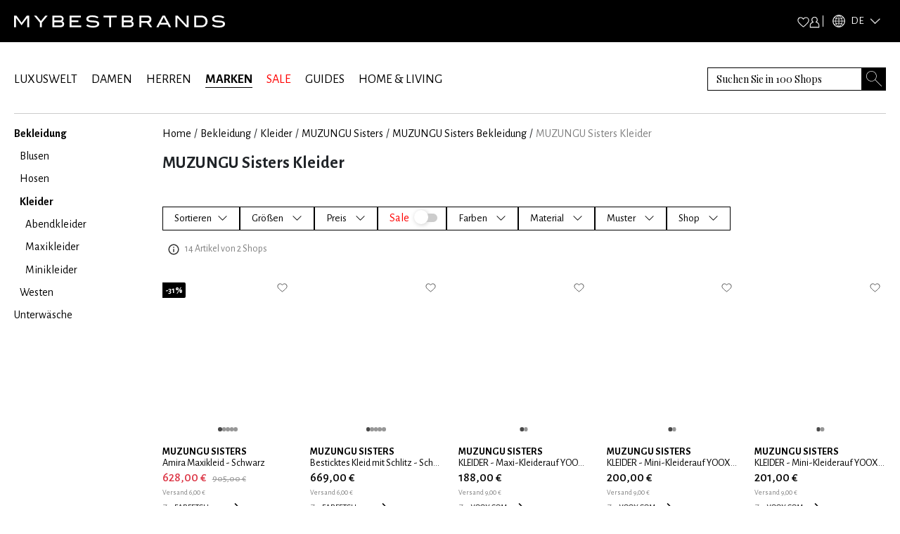

--- FILE ---
content_type: text/css; charset=UTF-8
request_url: https://www.mybestbrands.de/_next/static/css/5e05c6663e30cb61.css
body_size: 8540
content:
.styles_aboutContent__5HdRH{color:#000;margin-bottom:1.5625rem;font-size:1.063rem}@media(max-width:1200px){.styles_aboutContent__5HdRH{margin-top:2rem;font-size:1rem}}.styles_aboutContent__5HdRH p{line-height:1.15;margin-bottom:.915rem}@media(max-width:768px){.styles_aboutContent__5HdRH p{letter-spacing:normal;line-height:1.25rem;text-align:left!important}}@media(min-width:1200px){.styles_aboutContent__5HdRH h1:first-of-type{padding-bottom:10px}.styles_aboutContent__5HdRH p:has(strong){margin:0!important}}.styles_aboutContent__5HdRH h2{color:#343434;letter-spacing:.025rem;margin-top:2.3125rem;margin-bottom:1rem;font-family:var(--font-alegreya)}@media(max-width:1200px){.styles_aboutContent__5HdRH h2{text-align:left!important;font-size:18px!important}}@media(min-width:1200px){.styles_aboutContent__5HdRH h2{font-size:24px!important}}.styles_aboutContent__5HdRH h2 img{width:100%;height:auto}.styles_aboutContent__5HdRH h3,.styles_aboutContent__5HdRH h4,.styles_aboutContent__5HdRH h5{color:#343434;letter-spacing:.025rem;font-weight:700}@media(max-width:1200px){.styles_aboutContent__5HdRH h3,.styles_aboutContent__5HdRH h4,.styles_aboutContent__5HdRH h5{text-align:left!important;font-size:16px!important}}@media(min-width:1200px){.styles_aboutContent__5HdRH h3,.styles_aboutContent__5HdRH h4,.styles_aboutContent__5HdRH h5{font-size:17px!important}}.styles_aboutContent__5HdRH a{text-decoration:underline;color:#000;word-break:break-all}.styles_aboutContent__5HdRH ol{font-weight:700;padding-left:1rem}@media(max-width:768px){.styles_aboutContent__5HdRH ol{padding-left:.75rem}}.styles_headline__DbQkk{font-weight:700;color:#343434;letter-spacing:.044375rem;font-family:var(--font-playfair);padding-bottom:12px}@media(max-width:1200px){.styles_headline__DbQkk{font-size:18px!important}}@media(min-width:1200px){.styles_headline__DbQkk{font-size:26px!important}}.styles_wrapper__cvgdb{width:100%;max-width:600px}.styles_wrapper__cvgdb img{width:100%;height:auto;aspect-ratio:100/11}.styles_navLink__mRMD6{color:#fff;text-decoration:none;text-transform:uppercase;font-size:.8rem;cursor:pointer}.styles_navLink__mRMD6:hover{text-decoration:underline}.styles_socialLink__CzVDi{display:flex;justify-content:center;align-items:center;border:2px solid #fff;border-radius:50%;width:30px;height:30px}.styles_socialLink__CzVDi:hover{background-color:#fff}.styles_socialLink__CzVDi:hover svg{fill:#000}.styles_containerWidget__AnuUx{border:1px solid #fff;height:3.6875rem;width:13.4375rem;background-color:#000;cursor:pointer;margin-bottom:2.25rem}.styles_containerWidget__AnuUx img{height:20px!important;width:20px!important}.styles_textWidget__yNgF4{font-size:.8125rem;letter-spacing:.033125rem;color:#fff}.styles_letterTitle__vgsNR{font-size:1.875rem;line-height:1.2rem}@media(min-width:767px){.styles_letterTitle__vgsNR{font-size:2.1875rem;line-height:1.5rem}}.styles_line__LCIP2{height:2px;background-color:#000;width:100%}.styles_brandsContainer__9KQgl{display:block;column-count:1}.styles_brandsContainerLetter__9Wi9n{display:block;column-count:2}@media(min-width:1265px){.styles_brandsContainerLetter__9Wi9n{column-count:4}}.styles_brandName__BZPYf{color:#343434;font-family:var(--font-alegreya)}.styles_brandName__BZPYf:hover{color:#000;font-weight:700}.styles_content__p9Z27{overflow:auto;scrollbar-width:none;-ms-overflow-style:none;border-top:1px solid #cecece;border-bottom:1px solid #cecece}.styles_content__p9Z27::-webkit-scrollbar{display:none}.styles_lettersContainer__4uR02{height:4.6rem}.styles_letter__3P_pw{font-family:ITCBlair-Light;font-size:1.2rem;color:#cecece;cursor:pointer}.styles_activeLetter__mtCAy,.styles_letter__3P_pw:hover{color:#000;font-weight:700}.styles_allBrands__ZOHEY{font-size:.8rem;font-style:italic;color:#343434;text-decoration:none;font-family:var(--font-playfair)}.styles_allBrands__ZOHEY:hover{text-decoration:underline}.styles_headline__Bm2JO{background-color:#f6f5f1;padding:.312rem 0;text-align:center;font-style:italic;font-family:var(--font-playfair);font-weight:400;line-height:1.15}.styles_linkAction__p4IRs{position:absolute;inset:0}.header_arrowdown__ShV0Y,.header_arrowup__D5Grr{transform:rotate(180deg)}.header_arrowup__D5Grr{transform:rotate(0deg)}.header_open__Hllou{border-top:1px solid #fff;border-right:1px solid #fff;border-left:1px solid #fff}.header_closed__TAXtG{border:1px solid transparent}.header_profilelinks__slUAz{text-decoration:none;color:#fff;cursor:pointer}.header_profilelinks__slUAz:hover{text-decoration:underline}.header_default-theme-no-focus__LqDX6{display:flex;position:relative;justify-content:space-between;border-bottom:1px solid #000;border-top:0 solid #fff;border-left:0 solid #fff;width:105%}.header_default-theme-no-focus__LqDX6 input{border:0;margin:0;outline:0;font-family:var(--font-alegreya);font-size:.937rem;box-sizing:border-box}@media(max-width:768px){.header_default-theme-no-focus__LqDX6 input{font-size:20px!important}}.header_default-theme-no-focus__LqDX6 input::placeholder{color:#fff}.header_default-theme-no-focus__LqDX6 input:focus::-webkit-input-placeholder{color:#898989!important}.header_default-theme-no-focus__LqDX6 input:focus::-moz-placeholder{color:#898989!important}.header_default-theme-no-focus__LqDX6 input::-ms-clear{display:none}.header_default-theme-no-focus__LqDX6 input{width:100%}.header_default-theme-no-focus__LqDX6 img{padding-top:.75rem;height:1.812rem}@font-face{font-family:__Alegreya_Sans_741daf;font-style:normal;font-weight:300;font-display:swap;src:url(/_next/static/media/131a9bdefcd18b40-s.woff2) format("woff2");unicode-range:u+0460-052f,u+1c80-1c8a,u+20b4,u+2de0-2dff,u+a640-a69f,u+fe2e-fe2f}@font-face{font-family:__Alegreya_Sans_741daf;font-style:normal;font-weight:300;font-display:swap;src:url(/_next/static/media/e0a2b802427b18ab-s.woff2) format("woff2");unicode-range:u+0301,u+0400-045f,u+0490-0491,u+04b0-04b1,u+2116}@font-face{font-family:__Alegreya_Sans_741daf;font-style:normal;font-weight:300;font-display:swap;src:url(/_next/static/media/375ddcb53a76cbb7-s.woff2) format("woff2");unicode-range:u+1f??}@font-face{font-family:__Alegreya_Sans_741daf;font-style:normal;font-weight:300;font-display:swap;src:url(/_next/static/media/155a38ad6d3c1efa-s.woff2) format("woff2");unicode-range:u+0370-0377,u+037a-037f,u+0384-038a,u+038c,u+038e-03a1,u+03a3-03ff}@font-face{font-family:__Alegreya_Sans_741daf;font-style:normal;font-weight:300;font-display:swap;src:url(/_next/static/media/9391876d702fc8c2-s.woff2) format("woff2");unicode-range:u+0102-0103,u+0110-0111,u+0128-0129,u+0168-0169,u+01a0-01a1,u+01af-01b0,u+0300-0301,u+0303-0304,u+0308-0309,u+0323,u+0329,u+1ea0-1ef9,u+20ab}@font-face{font-family:__Alegreya_Sans_741daf;font-style:normal;font-weight:300;font-display:swap;src:url(/_next/static/media/fd202e3f171f11ff-s.woff2) format("woff2");unicode-range:u+0100-02ba,u+02bd-02c5,u+02c7-02cc,u+02ce-02d7,u+02dd-02ff,u+0304,u+0308,u+0329,u+1d00-1dbf,u+1e00-1e9f,u+1ef2-1eff,u+2020,u+20a0-20ab,u+20ad-20c0,u+2113,u+2c60-2c7f,u+a720-a7ff}@font-face{font-family:__Alegreya_Sans_741daf;font-style:normal;font-weight:300;font-display:swap;src:url(/_next/static/media/5579eb328222998b-s.p.woff2) format("woff2");unicode-range:u+00??,u+0131,u+0152-0153,u+02bb-02bc,u+02c6,u+02da,u+02dc,u+0304,u+0308,u+0329,u+2000-206f,u+20ac,u+2122,u+2191,u+2193,u+2212,u+2215,u+feff,u+fffd}@font-face{font-family:__Alegreya_Sans_741daf;font-style:normal;font-weight:400;font-display:swap;src:url(/_next/static/media/36ad1e6186a3fc3f-s.woff2) format("woff2");unicode-range:u+0460-052f,u+1c80-1c8a,u+20b4,u+2de0-2dff,u+a640-a69f,u+fe2e-fe2f}@font-face{font-family:__Alegreya_Sans_741daf;font-style:normal;font-weight:400;font-display:swap;src:url(/_next/static/media/9f346d7212c91a73-s.woff2) format("woff2");unicode-range:u+0301,u+0400-045f,u+0490-0491,u+04b0-04b1,u+2116}@font-face{font-family:__Alegreya_Sans_741daf;font-style:normal;font-weight:400;font-display:swap;src:url(/_next/static/media/5458877b5dd60069-s.woff2) format("woff2");unicode-range:u+1f??}@font-face{font-family:__Alegreya_Sans_741daf;font-style:normal;font-weight:400;font-display:swap;src:url(/_next/static/media/948b18dbc4a2f96f-s.woff2) format("woff2");unicode-range:u+0370-0377,u+037a-037f,u+0384-038a,u+038c,u+038e-03a1,u+03a3-03ff}@font-face{font-family:__Alegreya_Sans_741daf;font-style:normal;font-weight:400;font-display:swap;src:url(/_next/static/media/2190f99d96378c9c-s.woff2) format("woff2");unicode-range:u+0102-0103,u+0110-0111,u+0128-0129,u+0168-0169,u+01a0-01a1,u+01af-01b0,u+0300-0301,u+0303-0304,u+0308-0309,u+0323,u+0329,u+1ea0-1ef9,u+20ab}@font-face{font-family:__Alegreya_Sans_741daf;font-style:normal;font-weight:400;font-display:swap;src:url(/_next/static/media/80587bd473e03ccd-s.woff2) format("woff2");unicode-range:u+0100-02ba,u+02bd-02c5,u+02c7-02cc,u+02ce-02d7,u+02dd-02ff,u+0304,u+0308,u+0329,u+1d00-1dbf,u+1e00-1e9f,u+1ef2-1eff,u+2020,u+20a0-20ab,u+20ad-20c0,u+2113,u+2c60-2c7f,u+a720-a7ff}@font-face{font-family:__Alegreya_Sans_741daf;font-style:normal;font-weight:400;font-display:swap;src:url(/_next/static/media/5bc4d706739ef340-s.p.woff2) format("woff2");unicode-range:u+00??,u+0131,u+0152-0153,u+02bb-02bc,u+02c6,u+02da,u+02dc,u+0304,u+0308,u+0329,u+2000-206f,u+20ac,u+2122,u+2191,u+2193,u+2212,u+2215,u+feff,u+fffd}@font-face{font-family:__Alegreya_Sans_741daf;font-style:normal;font-weight:500;font-display:swap;src:url(/_next/static/media/448dfe468f6fd5df-s.woff2) format("woff2");unicode-range:u+0460-052f,u+1c80-1c8a,u+20b4,u+2de0-2dff,u+a640-a69f,u+fe2e-fe2f}@font-face{font-family:__Alegreya_Sans_741daf;font-style:normal;font-weight:500;font-display:swap;src:url(/_next/static/media/bbe9909bff927805-s.woff2) format("woff2");unicode-range:u+0301,u+0400-045f,u+0490-0491,u+04b0-04b1,u+2116}@font-face{font-family:__Alegreya_Sans_741daf;font-style:normal;font-weight:500;font-display:swap;src:url(/_next/static/media/61dad0361039d81b-s.woff2) format("woff2");unicode-range:u+1f??}@font-face{font-family:__Alegreya_Sans_741daf;font-style:normal;font-weight:500;font-display:swap;src:url(/_next/static/media/a70a5421ecd62156-s.woff2) format("woff2");unicode-range:u+0370-0377,u+037a-037f,u+0384-038a,u+038c,u+038e-03a1,u+03a3-03ff}@font-face{font-family:__Alegreya_Sans_741daf;font-style:normal;font-weight:500;font-display:swap;src:url(/_next/static/media/d76eac82e98dfcf3-s.woff2) format("woff2");unicode-range:u+0102-0103,u+0110-0111,u+0128-0129,u+0168-0169,u+01a0-01a1,u+01af-01b0,u+0300-0301,u+0303-0304,u+0308-0309,u+0323,u+0329,u+1ea0-1ef9,u+20ab}@font-face{font-family:__Alegreya_Sans_741daf;font-style:normal;font-weight:500;font-display:swap;src:url(/_next/static/media/42007cd36fb38256-s.woff2) format("woff2");unicode-range:u+0100-02ba,u+02bd-02c5,u+02c7-02cc,u+02ce-02d7,u+02dd-02ff,u+0304,u+0308,u+0329,u+1d00-1dbf,u+1e00-1e9f,u+1ef2-1eff,u+2020,u+20a0-20ab,u+20ad-20c0,u+2113,u+2c60-2c7f,u+a720-a7ff}@font-face{font-family:__Alegreya_Sans_741daf;font-style:normal;font-weight:500;font-display:swap;src:url(/_next/static/media/3bb5a3fe41b4aa5b-s.p.woff2) format("woff2");unicode-range:u+00??,u+0131,u+0152-0153,u+02bb-02bc,u+02c6,u+02da,u+02dc,u+0304,u+0308,u+0329,u+2000-206f,u+20ac,u+2122,u+2191,u+2193,u+2212,u+2215,u+feff,u+fffd}@font-face{font-family:__Alegreya_Sans_741daf;font-style:normal;font-weight:700;font-display:swap;src:url(/_next/static/media/a101142b2044de66-s.woff2) format("woff2");unicode-range:u+0460-052f,u+1c80-1c8a,u+20b4,u+2de0-2dff,u+a640-a69f,u+fe2e-fe2f}@font-face{font-family:__Alegreya_Sans_741daf;font-style:normal;font-weight:700;font-display:swap;src:url(/_next/static/media/e491a2ec2e63a9c2-s.woff2) format("woff2");unicode-range:u+0301,u+0400-045f,u+0490-0491,u+04b0-04b1,u+2116}@font-face{font-family:__Alegreya_Sans_741daf;font-style:normal;font-weight:700;font-display:swap;src:url(/_next/static/media/10cd544ae588ad63-s.woff2) format("woff2");unicode-range:u+1f??}@font-face{font-family:__Alegreya_Sans_741daf;font-style:normal;font-weight:700;font-display:swap;src:url(/_next/static/media/e0e2127fa86b65eb-s.woff2) format("woff2");unicode-range:u+0370-0377,u+037a-037f,u+0384-038a,u+038c,u+038e-03a1,u+03a3-03ff}@font-face{font-family:__Alegreya_Sans_741daf;font-style:normal;font-weight:700;font-display:swap;src:url(/_next/static/media/faeaa76b2a35aa3f-s.woff2) format("woff2");unicode-range:u+0102-0103,u+0110-0111,u+0128-0129,u+0168-0169,u+01a0-01a1,u+01af-01b0,u+0300-0301,u+0303-0304,u+0308-0309,u+0323,u+0329,u+1ea0-1ef9,u+20ab}@font-face{font-family:__Alegreya_Sans_741daf;font-style:normal;font-weight:700;font-display:swap;src:url(/_next/static/media/b9167a7beb0c1edc-s.woff2) format("woff2");unicode-range:u+0100-02ba,u+02bd-02c5,u+02c7-02cc,u+02ce-02d7,u+02dd-02ff,u+0304,u+0308,u+0329,u+1d00-1dbf,u+1e00-1e9f,u+1ef2-1eff,u+2020,u+20a0-20ab,u+20ad-20c0,u+2113,u+2c60-2c7f,u+a720-a7ff}@font-face{font-family:__Alegreya_Sans_741daf;font-style:normal;font-weight:700;font-display:swap;src:url(/_next/static/media/929eab9140ca0f66-s.p.woff2) format("woff2");unicode-range:u+00??,u+0131,u+0152-0153,u+02bb-02bc,u+02c6,u+02da,u+02dc,u+0304,u+0308,u+0329,u+2000-206f,u+20ac,u+2122,u+2191,u+2193,u+2212,u+2215,u+feff,u+fffd}@font-face{font-family:__Alegreya_Sans_Fallback_741daf;src:local("Arial");ascent-override:103.67%;descent-override:34.56%;line-gap-override:0.00%;size-adjust:86.81%}.__className_741daf{font-family:__Alegreya_Sans_741daf,__Alegreya_Sans_Fallback_741daf;font-style:normal}.__variable_741daf{--font-alegreya:"__Alegreya_Sans_741daf","__Alegreya_Sans_Fallback_741daf"}.modalsearch_modalContainer__7yEFf{position:fixed;top:0;left:0;width:100%;height:100%;background:rgba(0,0,0,.8);display:flex;justify-content:center;align-items:center;z-index:1000}.modalsearch_modalContent__mOegA{background:#fff;padding:20px;position:relative;width:100%;height:100%;overflow:auto}.modalsearch_closeIcon__XKvGi{position:absolute;top:1rem;right:10px;cursor:pointer}.menu_menu-list-enter-submenu__cri0U{transform:translateX(100%)}.menu_menu-list-enter-topmenu__c3wIW{transform:translateX(-100%)}.menu_menu-list-enter-active__LOJiI{transform:translateX(0);transition:transform .3s ease-in-out}.menu_menu-list-exit-submenu__WpsGI{opacity:1;transform:translateX(0)}.menu_menu-list-exit-topmenu__Mx04f{transform:translateX(100%);transition:transform .3s ease-in-out}.menu_menu-list-exit-active__xy37c{transform:translateX(-100%);transition:transform .3s ease-in-out}.menu_menu-container___TTg_{overflow:hidden}.menu_menulist__dAA2j{list-style:none;padding:0;margin:0;display:flex;flex-direction:column}.menu_menuItemActive__gtWfY{filter:invert(1)}.menu_menuitem__M7jEU{display:flex;background:#fff;justify-content:space-between;align-items:center;cursor:pointer;font-size:1.25rem}.menu_enterRight__42GVE{transform:translateX(100%)}.menu_enterLeft__CJUVg{transform:translateX(-100%)}.menu_enterActive__5cdPg{transform:translateX(0);transition:transform .3s ease-in-out}.menu_exit__RbGLM{transform:translateX(0)}.menu_exitActiveRight__sShAU{transform:translateX(-100%);transition:transform .3s ease-in-out}.menu_exitActiveLeft__dq19l{transform:translateX(100%);transition:transform .3s ease-in-out}.styles_heroButtons__wIrMu{position:absolute;bottom:0;width:calc(100% - 32px);color:#fff;display:grid;grid-template-columns:repeat(2,1fr)}.styles_heroButtonsMobile__mZKrU{color:#fff;position:absolute;bottom:0;width:100%;height:100%;display:grid;grid-template-columns:1fr}.styles_heroButton__D__Jc{margin-bottom:2rem;text-decoration:none;text-transform:uppercase;color:#000;background-color:hsla(0,0%,100%,.702);font-weight:700;padding:.5rem 1.75rem}@media(max-width:768px){.styles_heroButton__D__Jc{color:#fff;background-color:#000}}.styles_heroAction__kiF_Y{position:absolute;inset:0}.styles_title__yyv1e{text-align:center;font-weight:700;text-transform:uppercase;font-size:1.5rem;margin-bottom:3rem}@media(max-width:768px){.styles_title__yyv1e{font-size:1.125rem}}.styles_listing__QFs4Q{display:grid;grid-gap:1rem;gap:1rem;grid-template-columns:repeat(4,1fr)}@media(max-width:767px){.styles_listing__QFs4Q{grid-template-columns:repeat(2,1fr)}}.styles_listing__QFs4Q a{text-decoration:none;color:#343434}.styles_listing__QFs4Q img:hover{opacity:.7}.styles_favorite-category-item__tdB6s a{text-decoration:none;text-align:center;color:#343434}.styles_favorite-category-item__tdB6s a img:hover{opacity:.7}.styles_link1__FbeBi{font-family:var(--font-playfair);font-style:italic;font-size:.95rem}.styles_link1__FbeBi:hover{color:#000;font-weight:bolder}.styles_link2__wCofJ{font-family:var(--font-playfair);font-style:italic;font-size:1.2rem;margin-bottom:.75rem;white-space:wrap}@media(min-width:767px){.styles_link2__wCofJ{font-size:1.5rem}}.styles_link3__yWV6h{font-size:.875rem;text-transform:uppercase;font-weight:700;padding-bottom:.125rem;border-bottom:1px solid transparent}.styles_link3__yWV6h:hover{border-bottom:1px solid #000}.styles_seoContent__4LIzM{max-width:965px;margin:0 auto 4rem}.styles_seoContent__4LIzM h2{font-size:1rem;text-transform:uppercase;margin-bottom:1.125rem}.styles_seoContent__4LIzM p{font-size:.875rem}.styles_seoContent__4LIzM a{color:#000}.styles_imageRepeater__EDfR5 a,.styles_imageRepeater__EDfR5 p{color:#000;text-decoration:none}.styles_imageRepeater__EDfR5 .styles_link4__gzr4n{font-size:.875rem;text-transform:uppercase;font-weight:700;padding-bottom:.125rem;border-bottom:1px solid transparent}.styles_imageRepeater__EDfR5 .styles_link4__gzr4n:after{display:block;content:"";border-bottom:1px solid #000;transform:scaleX(0);transition:transform .25s ease-in-out}.styles_imageRepeater__EDfR5 .styles_link4__gzr4n:hover:after{transform:scaleX(1)}.styles_listing__rdHQt{display:grid;grid-gap:1rem;gap:1rem;grid-template-columns:repeat(4,1fr)}@media(max-width:767px){.styles_listing__rdHQt{grid-template-columns:repeat(2,1fr)}}.styles_listing__rdHQt a{text-decoration:none;color:#343434}.styles_listing__rdHQt img:hover{opacity:.7}.styles_headline__t3JSD{font-family:var(--font-playfair);font-style:italic;font-size:1.5rem;margin-bottom:.75rem;height:4rem}@media(max-width:768px){.styles_headline__t3JSD{height:2.5rem;font-size:1rem}}.styles_editor__59qdl{margin-top:.5rem;font-family:var(--font-playfair);font-style:italic;font-size:1rem;color:#797979}@media(max-width:768px){.styles_editor__59qdl{font-size:.75rem}}.styles_title__NyFap{text-align:center;font-weight:700;text-transform:uppercase;font-size:1.5rem;margin-bottom:3rem}@media(max-width:768px){.styles_title__NyFap{font-size:1.125rem}}.styles_width__1LgN8{max-width:12.5rem;padding:.5rem 0}.styles_txt__ibXo8{font-family:var(--font-alegreya);font-size:.9rem;margin:.9rem 0 1.5rem;letter-spacing:.07rem}.styles_editorImg__j3MT3{width:2.75rem;height:2.75rem}@media(max-width:768px){.styles_editorImg__j3MT3{width:2rem;height:2rem}}.styles_onlineshopsLetter__Mfolx{width:100%;display:table;font-size:1.875rem}.styles_onlineshopsLetter__Mfolx:after{content:"";display:table-cell;border-bottom:2px solid #000;width:92%;transform:translate(-.5rem,-1rem)}@media(min-width:767px){.styles_onlineshopsLetter__Mfolx{font-size:2.1875rem}.styles_onlineshopsLetter__Mfolx:after{width:100%;transform:translate(.5rem,-1rem)}}.styles_onlineshopsSgLinks___9NAx{color:#343434;font-size:1rem}.styles_onlineshopsSgLinks___9NAx:hover{color:#000;font-weight:700}@media(min-width:767px){.styles_onlineshopsSgLinks___9NAx{font-size:1.062rem}}.styles_headline__F78Dj{background-color:#f6f5f1;padding:.312rem 0;text-align:center;font-style:italic;font-family:var(--font-playfair);font-weight:400;line-height:1.15}.styles_linkAction__1vNTP{position:absolute;inset:0}.styles_cardContainer__y_WiI{display:flex;flex-wrap:wrap;justify-content:center;max-width:62.5rem;margin:0 auto}.styles_card__Ei63q{flex-grow:0;flex-shrink:0;flex-basis:calc(50% - 10px);max-width:calc(50% - 10px)}.styles_card__Ei63q:hover{opacity:.7}@media(max-width:768px){.styles_card__Ei63q{flex:0 0 100%;max-width:100%}}.styles_buttonContainer__MQP0A{transform:translateX(-50%);position:absolute;bottom:15%;left:50%}.styles_button__hHKKZ{background-color:#000;border:none;color:#fff;cursor:pointer;font-size:1.125rem;font-weight:500;padding:.5rem 1rem;width:11.375rem;height:2.563rem;text-transform:uppercase}.styles_gallery__BTfIq{position:relative;height:30rem}.styles_gallerySidebar__q8l_a{width:143px;overflow-y:hidden}.styles_galleryMain__znVS_{position:relative;text-align:center}.styles_discountLabel__qfBLP{background-color:#000;color:#fff;padding:.125rem .25rem;font-size:.75rem;font-weight:700;z-index:1;position:absolute}.styles_wishlistHeart__O_SA8{position:absolute;cursor:pointer;top:0;right:1.5rem;z-index:1}@media(max-width:992px){.styles_wishlistHeart__O_SA8{right:1rem}}.styles_recentViews__E45XA{position:absolute;bottom:1rem;right:1rem;width:170px;background-color:#fff;color:#000;font-size:10px;font-family:var(--font-inter);padding:.25rem .5rem;box-shadow:0 4px 4px 0 rgba(0,0,0,.251);display:flex;align-items:center}.styles_pulsingDot__EBtgN{height:5px;width:5px;background-color:#fd544a;border-radius:50%;margin-right:8px;animation:styles_pulse__wFXzF 2s infinite}@keyframes styles_pulse__wFXzF{0%{transform:scale(1);opacity:1}50%{transform:scale(1.2);opacity:.1}to{transform:scale(1);opacity:1}}.styles_galleryImages___qq_p:hover{cursor:pointer}.styles_imageMain__ZS5nU{width:auto;height:35rem}.styles_galleryThumbnail__fGmcs{width:100%;height:auto;padding:0 .25rem 1rem 0;display:block}.styles_galleryThumbnail__fGmcs:last-child{padding:0 .25rem 0 0;margin-bottom:0}.styles_arrow__iK_Ul{display:flex;align-content:center;justify-content:center}.styles_soldOut__VzsKc{opacity:.4}.styles_galleryCarousel__WuzCp{position:fixed;top:0;left:0;right:0;bottom:0;z-index:10000000}.styles_carouselWrapper__DFyit{display:flex;width:100%;height:100%;position:relative;align-items:center;justify-content:center}.styles_carouselDim__sXIL1{position:absolute;top:0;left:0;right:0;bottom:0;background:#fff;opacity:.7}.styles_carouselDim__sXIL1:hover{cursor:zoom-in}.styles_arrowContainer__DMDzX{position:absolute;z-index:10000002}.styles_arrowContainer__DMDzX,.styles_arrowWrapper__VSBJE{width:10rem;height:19rem;align-items:center;justify-content:center}.styles_arrowWrapper__VSBJE{display:flex}.styles_closeButton__fjYPH{position:absolute;z-index:10000002;right:3rem;top:2rem}.styles_slideImage__gr9nj{background:transparent;height:100%;width:auto;user-select:none;-webkit-user-select:none;-moz-user-select:none;-ms-user-select:none}.styles_slideImage__gr9nj:hover{cursor:zoom-in}.styles_zoomImage__151u_{user-select:none;-webkit-user-select:none;-moz-user-select:none;-ms-user-select:none;position:absolute;transition:all .1s}.styles_zoomImage__151u_:hover{cursor:zoom-in}.styles_absoluteFill__uJyl5{position:absolute;top:0;right:0;bottom:0;left:0}.styles_hidden__nl9Ok{visibility:hidden;display:none}.styles_fullscreenWrapper__7NWYV{position:fixed;top:0;left:0;right:0;bottom:0;background-color:#fff;z-index:1000;display:flex;align-items:center;justify-content:center;overflow:hidden}.styles_closeButton__YthJv{position:absolute;top:1rem;right:1rem;z-index:10;background:transparent;border:none;cursor:pointer}.styles_slider__2xdC7{overflow:hidden;position:relative;width:100%;padding:0}.styles_container__zRAen{display:flex;transition:transform .5s ease-in-out}.styles_imageWrapper__qFJWH{flex:0 0 30%;width:100%;padding:.25rem;box-sizing:border-box}.styles_swipeList__iuaB8{display:block;width:100%;text-align:center}.styles_swipeItem__xwNml{display:inline-block;width:5px;height:5px;margin:0 4px;border-radius:50%;background:#eee}.styles_swipeItem__xwNml.styles_hidden__HD7y_{background:transparent}.styles_swipeItem__xwNml.styles_active__WGnvy{background:#000}.styles_discountLabel__81KFo{position:absolute;top:.5rem;left:1rem;background-color:#000;color:#fff;padding:.125rem .25rem;font-size:.75rem;font-weight:700;z-index:1}@media(min-width:767px){.styles_discountLabel__81KFo{left:1.5rem!important}}.styles_soldOut__3CApR{opacity:.4}.styles_wishlistHeart__HPhTX{position:absolute;cursor:pointer;top:.25rem;right:.5rem;z-index:1}.styles_content-title__CVtmi{display:flex;width:100%;justify-content:center;font-family:Alegreya Sans,sans-serif;font-size:.75rem;font-weight:700;text-transform:uppercase;letter-spacing:.08rem;margin-bottom:.5rem}.styles_content-title__CVtmi,.styles_content-title__CVtmi:active,.styles_content-title__CVtmi:hover{color:#000;text-decoration:none}.styles_content-links___LYPS{display:flex;align-items:center;justify-content:center;flex-wrap:wrap}.styles_content-links___LYPS a{font-weight:500;color:#1c1c1c;letter-spacing:.4px;font-size:.875rem}.style_itemImg__60TG4{object-fit:contain;object-position:bottom;height:auto}.style_itemImg__60TG4:hover{opacity:.7}.style_imgUnavailable__gUmUI{opacity:.4}.style_labelUnavailable__vMgVK{position:absolute;top:35%;opacity:.6;left:35%;font-family:var(--font-playfair);font-style:italic;letter-spacing:.01rem;font-size:.875rem;font-weight:400}@media(min-width:767px){.style_labelUnavailable__vMgVK{top:40%;left:40%}}.style_discountLabel__rWW_C{top:1rem;background-color:#000;padding:.125rem .25rem;font-size:.75rem}.style_couponLabel__LD0_v,.style_discountLabel__rWW_C{position:absolute;left:0;color:#fff;font-weight:700;z-index:1;border-top-right-radius:2px;border-bottom-right-radius:2px}.style_couponLabel__LD0_v{bottom:1.125rem;font-size:.688rem;font-family:var(--font-alegreya);padding:.25rem .4rem;text-transform:uppercase;letter-spacing:.01rem}.style_countDownLabel__x96KD{position:absolute;bottom:2.55rem;background-color:#fff;left:0;font-family:var(--font-alegreya);font-size:.7rem;font-weight:500;padding:.25rem .4rem;z-index:1;border-top-right-radius:2px;border-bottom-right-radius:2px}.style_countDownPDP__r4Yh5{margin-left:.625rem;margin-top:.5rem;font-family:var(--font-alegreya);font-size:.75rem;font-weight:700;display:inline-flex}@media(min-width:768px){.style_countDownPDP__r4Yh5{margin-left:1rem;margin-top:0}}.style_wishlistHeart__E7kVI{position:absolute;top:.75rem;right:.5rem;z-index:1}.style_originalPrice__HZyt7{font-size:.813rem;font-weight:500;color:#9b9b9b}@media(max-width:576px){.style_originalPrice__HZyt7{font-size:.75rem}}.style_price__xdHOc{font-size:1.125rem;font-weight:500}@media(max-width:576px){.style_price__xdHOc{font-size:.875rem}}.style_showText__FFlOe{font-family:var(--font-alegreya);font-size:.875rem;font-weight:500;text-decoration:underline}@media(max-width:768px){.style_brandSeo__WYSNZ{color:#979797}}.style_overlay__Tvq56{position:absolute;top:0;left:0;right:0;bottom:0;background-color:rgba(0,0,0,.6);display:flex;align-items:center;justify-content:center;z-index:1000;-webkit-backdrop-filter:blur(5px);backdrop-filter:blur(5px);box-sizing:border-box}.style_overlayContent__Lu0sS{color:#fff;position:relative;max-width:100%;text-align:center}@media(max-width:768px),(min-width:992px)and (max-width:1300px){.style_overlayContent__Lu0sS{padding-top:1.125rem}}.style_closeBtn__XRV1y{position:absolute;top:.313rem;right:.625rem;cursor:pointer;padding:.1rem .1rem .75rem .75rem}.style_title__48VoD{font-size:1rem;font-family:var(--font-alegreya);font-weight:700}@media(max-width:576px),(min-width:992px)and (max-width:1350px){.style_title__48VoD{font-size:.875rem}}.style_sizesWrapper__ARpeP{display:inline-block;white-space:nowrap;overflow:hidden;text-overflow:ellipsis;width:100%}.style_size__UZb0O{display:inline-block;margin:.25rem .5rem;cursor:pointer;font-size:1rem;line-height:1.125rem;font-weight:300;white-space:nowrap}@media(max-width:768px){.style_size__UZb0O{font-size:.875rem}}@media(min-width:992px)and (max-width:1300px){.style_size__UZb0O{font-size:.875rem;margin:.25rem .3rem}}.style_moreSizes__LdVDy{color:#fff;cursor:pointer;font-size:.688rem}.style_details__dKMGz{margin-bottom:1rem;font-size:1rem;cursor:pointer;text-decoration:underline}@media(max-width:768px),(min-width:992px)and (max-width:1300px){.style_details__dKMGz{font-size:.875rem}}.style_shopBtn__IjOuc{background-color:#fff;color:#000;width:12.5rem;margin:.625rem auto 0;padding:.625rem .75rem;border:none;cursor:pointer;transition:background-color .3s ease;font-size:.875rem}.style_shopBtn__IjOuc:hover{opacity:.9}@media(max-width:576px),(min-width:1100px)and (max-width:1350px){.style_shopBtn__IjOuc{width:9.375rem;padding:.5rem;font-size:.7rem}}@media(min-width:992px)and (max-width:1100px){.style_shopBtn__IjOuc{width:98%;font-size:.75rem}}.style_shippingCost__XKc90{padding-bottom:2rem}.style_quickViewCoupon__0JeeO{display:flex;justify-content:center}.style_couponApplied__LvnpR{margin-top:2rem;padding-bottom:2rem}@media(max-width:400px),(min-width:992px)and (max-width:1100px){.style_couponApplied__LvnpR{margin-top:.5rem;padding-bottom:.5rem}}@media(min-width:1100px)and (max-width:1350px){.style_couponApplied__LvnpR{margin-top:1rem;padding-bottom:1rem}}.style_couponColorsApplied__atoxS{margin-top:1rem;padding-bottom:2rem}@media(max-width:400px),(min-width:992px)and (max-width:1100px){.style_couponColorsApplied__atoxS{margin-top:.25rem;padding-bottom:.5rem}}@media(min-width:1100px)and (max-width:1350px){.style_couponColorsApplied__atoxS{margin-top:.5rem;padding-bottom:1rem}}.style_colorsApplied__jh4yU{margin-top:2.5rem;padding-bottom:1.75rem}@media(max-width:400px),(min-width:992px)and (max-width:1100px){.style_colorsApplied__jh4yU{margin-top:1rem;padding-bottom:1rem}}.style_noColorsOrCouponApplied__QJ3gS{margin-top:3.5rem;padding-bottom:2rem}@media(max-width:400px),(min-width:992px)and (max-width:1100px){.style_noColorsOrCouponApplied__QJ3gS{margin-top:2rem;padding-bottom:1rem}}.style_pdpOverlay__GhZbl{position:absolute;top:100%;left:0;display:flex;overflow-y:scroll;align-items:center;justify-content:center;width:220px;height:370px;background-color:rgba(0,0,0,.8);z-index:1000}@media(max-width:768px){.style_pdpOverlay__GhZbl{position:fixed;top:60%;left:50%;transform:translate(-50%,-50%)}.style_overlayMobileBackground__S3hX8{position:fixed;top:0;left:0;width:100vw;height:100vh;background-color:rgba(0,0,0,.3);z-index:900}}.style_imageContainer__8KcCz{position:relative;width:100%;height:auto;overflow:hidden}.style_imageContainer__8KcCz:hover .style_leftArrow__jKaPv,.style_imageContainer__8KcCz:hover .style_rightArrow__X9jQ9{display:block}.style_hoveredImage__BfwWg{width:100%;height:100%;object-fit:cover}.style_dotContainer__N7amr{position:absolute;bottom:.15rem;left:50%;transform:translateX(-50%);display:flex;gap:.25rem;padding:.2rem .5rem;background-color:hsla(0,0%,100%,.4);border-radius:1.5rem}.style_dot___cVJU{width:.35rem;height:.35rem;background-color:#979797;border-radius:50%;transition:background-color .3s ease}.style_activeDot__oE8Di{background-color:#494949}.style_leftArrow__jKaPv,.style_rightArrow__X9jQ9{position:absolute;top:50%;transform:translateY(-50%);border:none;padding:.125rem .5rem;cursor:pointer;z-index:10;display:none}.style_leftArrow__jKaPv{left:0}.style_rightArrow__X9jQ9{right:0}.style_sliderContainer__mG0Tj{position:relative;width:100%;overflow:hidden}.style_imageSlider__dx_cb{display:flex;transition:transform .5s ease-in-out}.style_sliderImage__QrdYe{min-width:100%;height:auto}.style_couponSubtitle__xbQDx{font-size:.75rem;font-family:var(--font-alegreya);margin-bottom:2rem}@media(max-width:400px){.style_couponSubtitle__xbQDx{margin-bottom:1.5rem}}@media(min-width:992px)and (max-width:1250px){.style_couponSubtitle__xbQDx{margin-bottom:1rem}}@media(max-width:1350px){.style_couponSubtitle__xbQDx{font-size:.625rem}}.style_copyCode__0icMa{position:absolute;top:0;right:.5rem}.style_couponBox__sDzoi{border:1px solid #fff;justify-content:center;width:-moz-fit-content;width:fit-content;margin:0 auto .5rem}.style_couponInfo__3qay8{display:flex;margin:0 auto;justify-content:space-between}@media(min-width:1351px)and (max-width:1400px){.style_couponInfo__3qay8{padding:0 .5rem}}.style_couponTitle__7JisQ{font-size:.625rem;margin-bottom:2rem}@media(max-width:576px){.style_couponTitle__7JisQ{margin-bottom:1.25rem}}@media(min-width:992px)and (max-width:1250px){.style_couponTitle__7JisQ{margin-bottom:.5rem}}.style_colorWrapper__nYzsc{margin-top:1.5rem;gap:.5rem}.style_colorCounter___hOaC,.style_colorWrapper__nYzsc{display:flex;align-items:center;justify-content:center}.style_colorCounter___hOaC{position:relative;background-color:transparent;color:#fff;font-size:.75rem;font-weight:300}.style_colorLabel__dli3i{position:absolute;display:flex;bottom:1.125rem;right:0;background-color:#fff;padding-left:.125rem;font-size:.75rem;font-weight:700;z-index:1;align-items:center;border:.3px solid #7e7e7e;border-top-left-radius:2px;border-bottom-left-radius:2px}.pagination_paginationMain__ABNjm{display:flex;justify-content:center;list-style:none}@media(max-width:991px){.pagination_paginationMain__ABNjm{padding:0}}.pagination_paginationItem__Kg9Bn{min-height:1.5rem;margin-left:.3125rem;padding:.1875rem .625rem .0625rem;border-radius:.1875rem;font-size:.875rem;font-family:var(--font-alegreya);color:#999}.pagination_paginationItem__Kg9Bn:hover{background-color:#e6e5e5;cursor:pointer}.pagination_active__Rsl3i{background:#000;color:#fff}.pagination_disabledItem__Z6lxK:hover{background-color:#e6e5e5;cursor:pointer}.styles_dim__P_24C{z-index:99;position:fixed;inset:0;background-color:rgba(0,0,0,.4);transition:all .5s ease-in-out}@media(max-width:991px){.styles_dim__P_24C{overflow-y:scroll}}.styles_container__VwNdw{background-color:#fff;padding:1.5rem!important;max-width:1100px;width:100%;overflow-y:auto;border-radius:1rem 1rem 0 0;height:calc(100% - 60px)}@media(min-width:767px){.styles_container__VwNdw{max-height:83vh;margin-top:4rem;position:relative;border-radius:0}}.styles_containervoucher__4nLUw{max-width:500px}.styles_containersize__waTT_,.styles_containervoucher__4nLUw{background-color:#fff;padding:1.5rem!important;width:100%;position:relative;overflow-y:auto}.styles_containersize__waTT_{margin-top:4rem}@media(max-width:767px){.styles_containersize__waTT_{margin-top:0;position:unset}}.styles_closeButtonSizes__cC3AX{position:absolute}@media(max-width:767px){.styles_closeButtonSizes__cC3AX{right:4rem}}.styles_sizes__m0Mmi{text-decoration:underline;cursor:pointer;margin-top:.5rem;margin-bottom:.2rem;font-size:.875rem}.styles_prices__noQYS{color:#9b9b9b}.styles_groupColors__L8MC1{border-bottom:1px solid #000;padding-bottom:1.25rem}.styles_colorActive__gJbNn{position:relative}.styles_colorActive__gJbNn:after{content:"";position:absolute;width:.812rem;height:1px;bottom:-5px;right:32%;background:#000}.styles_name__wGl9N{text-transform:none;display:block}.styles_vat__86jR2{margin-left:1rem;font-size:.625rem}.styles_best-price__ZZcyd{display:block;font-size:.813rem;font-weight:500;color:#b5b4b4}.styles_btnUnavailable__jQioX{background:#757575;pointer-events:none}.styles_textUnavailable__IazET{font-size:1rem;font-style:italic;font-family:var(--font-playfair);padding:.625rem 0;display:block}.styles_linkBrands__McxXp{font-family:var(--font-alegreya);text-align:center;font-size:1.25rem;font-weight:500;padding:20px;text-transform:uppercase}.styles_linkBrands__McxXp a{-webkit-text-decoration-color:#000;text-decoration-color:#000;color:#000}@media(max-width:768px){.styles_linkBrands__McxXp{font-size:1.125rem}}.styles_accordion__USl6n{border-bottom:1px solid #000}@media(max-width:768px){.styles_accordion__USl6n{border-bottom:1px solid #eee}}.styles_accordion-button___NkHT{display:flex;justify-content:space-between;cursor:pointer;font-weight:700;padding:1rem 0}.styles_accordion-button___NkHT img{transition:transform .15s ease-in}.styles_accordion-body___82QT{overflow-y:auto;transition:all .15s ease-in}.styles_accordion-body___82QT::-webkit-scrollbar-track{background-color:#fff}.styles_accordion-body___82QT::-webkit-scrollbar{width:6px;height:5px;background-color:#fff}.styles_accordion-body___82QT::-webkit-scrollbar-thumb{background-color:#d8d8d8;border-radius:2px}.styles_discountLabel__FAsta{position:absolute;top:.5rem;left:0;background-color:#000;color:#fff;padding:.125rem .25rem;font-size:.75rem;font-weight:700;z-index:1}@media(min-width:767px){.styles_discountLabel__FAsta{left:1.5rem!important}}.styles_shipping__Rof9G{display:flex;align-items:center;justify-content:center;letter-spacing:.12rem}.styles_info__uwfnr{text-transform:uppercase;font-size:.75rem}@media(min-width:576px){.styles_info__uwfnr{font-size:.875rem}}.styles_couponContainer__QIS_M{position:relative;display:inline-block;z-index:1}.styles_coupon__O1QD_{font-size:.625rem;font-weight:500;text-align:start;text-transform:uppercase;letter-spacing:.01rem;font-family:var(--font-alegreya);color:#fff;position:relative;padding:.2rem .5rem;display:flex;white-space:nowrap;overflow:visible}@media(min-width:768px){.styles_coupon__O1QD_:before{content:"";position:absolute;top:-5px;left:20px;width:0;height:0;border-left:6px solid transparent;border-right:6px solid transparent;z-index:2}.styles_regularLabel__oPhi_{width:150px}.styles_expandedLabel__LFE7j{width:220px}}.styles_regular__8j8uC{background-color:#eb4e4e}.styles_regular__8j8uC:before{border-bottom:6px solid #eb4e4e}.styles_extra__dejZa{background-color:#7b96e1}.styles_extra__dejZa:before{border-bottom:6px solid #7b96e1}.styles_blackFriday__4hIux{background-color:#000}.styles_blackFriday__4hIux:before{border-bottom:6px solid #000}.styles_linkSizes__4rSdX{color:#000;text-decoration:none}.styles_linkSizes__4rSdX:hover{text-decoration:underline}.styles_description__mAa_I a{-webkit-text-decoration-color:#000;text-decoration-color:#000;color:#000}.styles_oosDisclaimer__Z_tpa{font-weight:700;font-size:.937rem}@media(min-width:576px){.styles_oosDisclaimer__Z_tpa{font-size:1.25rem}}.styles_horizontalScroll__NYwr8{display:flex;gap:16px;width:100%;overflow-x:auto;overflow-y:auto;white-space:nowrap;-ms-overflow-style:none;scrollbar-width:none}.styles_horizontalScroll__NYwr8::-webkit-scrollbar{height:0}.styles_horizontalScroll__NYwr8 a{text-decoration:none;color:#1c1c1c;font-weight:500;font-size:.875rem;background:#f3f3f3;border-radius:2px;padding:.3rem .8rem}.styles_horizontalScroll__NYwr8 .styles_selected__Jev9p,.styles_horizontalScroll__NYwr8 a:hover{background:#1c1c1c;color:#f3f3f3}.styles_horizontalScroll__NYwr8 button{position:absolute;z-index:2;width:50px;height:33px;border:none}.styles_btnLeft__o9l0b{left:0;background:linear-gradient(90deg,#fff,#fff,transparent)}.styles_btnRight__wkPmW{right:0;background:linear-gradient(270deg,#fff,#fff,transparent)}.seoquicklinks_content-title__MIVyK{color:#000;display:flex;width:100%;justify-content:center;font-family:Alegreya Sans,sans-serif;font-size:.75rem;font-weight:700;text-transform:uppercase;text-decoration:none;letter-spacing:.08rem;margin-bottom:.5rem}.seoquicklinks_content-title__MIVyK:active,.seoquicklinks_content-title__MIVyK:hover{text-decoration:none;color:#000}.seoquicklinks_content-links__W4Loj{display:flex;align-items:center;justify-content:center;flex-wrap:wrap}.seoquicklinks_content-links__W4Loj a{font-weight:500;color:#1c1c1c;letter-spacing:.4px;font-size:.875rem}.searchbar_search__t0UcX{display:flex;height:2.065rem;font-family:var(--font-playfair)}.searchbar_search__t0UcX input{padding:0 .3rem 0 .75rem;border:1px solid #000;font-size:.875rem;-webkit-appearance:none;-webkit-border-radius:0;width:13.75rem}.searchbar_search__t0UcX input:focus{outline:none}.searchbar_search__t0UcX input::placeholder{color:#000}.searchbar_search__t0UcX .searchbar_clearButton__Pq9R_,.searchbar_search__t0UcX .searchbar_searchButton__Wjda5,.searchbar_search__t0UcX button{align-items:center;padding:.1rem 1rem}.searchbar_search__t0UcX .searchbar_searchButton__Wjda5{border:1px solid #000;background:#000 url(/intstatic/icons/search-white.svg) 50% no-repeat}.searchbar_search__t0UcX .searchbar_clearButton__Pq9R_{position:absolute;right:2.1rem;height:2.065rem;border:1px solid #000;border-left:none;background:#fff url(/intstatic/icons/clear-search.svg) 50% no-repeat}.searchbar_suggestions__9hIYq{list-style-type:none;position:absolute;z-index:15;background-color:#fff;width:100%;padding:.625rem 0;border-left:1px solid #000;border-right:1px solid #000;border-bottom:1px solid #000}.searchbar_suggestions__9hIYq li{padding:0 .625rem}.searchbar_suggestions__9hIYq li:hover{background-color:#000;color:#fff;cursor:pointer}.styles_initialButton__s9O_W{position:fixed;bottom:2.187rem;right:1.375rem;overflow:hidden;border:none;cursor:pointer}@media(max-width:767px){.styles_initialButton__s9O_W{bottom:2rem}}.styles_block__dNMhj{animation:styles_fadeIn__NhS_y .3s linear forwards}@keyframes styles_fadeIn__NhS_y{0%{opacity:0;z-index:0}to{opacity:1;z-index:110}}.styles_nonBlock__9G9SN{animation:styles_fadeOut__EayXv .3s linear forwards}@keyframes styles_fadeOut__EayXv{0%{opacity:1;z-index:110}99%{opacity:0;z-index:0}to{opacity:0;z-index:-1}}.styles_infoIcon__Q6XmA{display:inline-block;background:url(/intstatic/icons/ic_info_outline_black_18px.svg) 50% no-repeat;width:1rem;height:1rem;margin-right:.5rem;margin-left:.5rem;margin-top:.187rem}.styles_tooltip__89fLr{position:absolute;opacity:1;background-color:#ddd;padding:1.3rem 1.2rem 1.2rem;z-index:100;font-family:Alegreya Sans,sans-serif;line-height:1.2rem;font-size:.875rem!important;font-weight:400!important;color:#333;transition:opacity .1s linear;width:260px;left:0;margin-top:25px}.styles_tooltip__89fLr span{display:inline}.styles_tooltip__89fLr a{color:#000;font-weight:700}.styles_tooltip__89fLr .styles_nub__MMcrJ{display:block;left:.5rem;position:absolute;width:0;height:0;border:8px solid transparent;border-bottom-color:#ddd;top:-.9rem}.styles_tooltip__89fLr .styles_exit__3MUFA{position:absolute;top:.2rem;font-size:1.4rem;color:#777;cursor:pointer;right:.625rem}.styles_tooltip__89fLr .styles_exit__3MUFA:hover{color:#eee}
/*# sourceMappingURL=5e05c6663e30cb61.css.map*/

--- FILE ---
content_type: text/x-component
request_url: https://www.mybestbrands.de/marken/muzungu-sisters/bekleidung/?_rsc=184kq
body_size: 29
content:
0:["DVZwfgAJWthd34s5C1uWv",[["children",["locale","de","d"],"children","list","children",["slug","muzungu-sisters","d"],"children","__PAGE__?{\"pageType\":\"brands\",\"pageTags\":\"bekleidung\"}",["__PAGE__?{\"pageType\":\"brands\",\"pageTags\":\"bekleidung\"}",{}],null,null]]]


--- FILE ---
content_type: text/x-component
request_url: https://www.mybestbrands.de/kleider/?_rsc=184kq
body_size: 8
content:
0:["DVZwfgAJWthd34s5C1uWv",[["children",["locale","de","d"],"children","list","children",["slug","kleider","d"],[["slug","kleider","d"],{"children":["__PAGE__",{}]}],null,null]]]


--- FILE ---
content_type: application/javascript; charset=UTF-8
request_url: https://www.mybestbrands.de/_next/static/chunks/150-d1d1aaecb07b9eab.js
body_size: 14581
content:
(self.webpackChunk_N_E=self.webpackChunk_N_E||[]).push([[150],{13908:function(e,t,n){var s={"./de/common.json":[83184,3184],"./de/filters.json":[57328,7328],"./de/homepage.json":[22769,2769],"./de/navigation.json":[37176,7176],"./de/notfoundpage.json":[13443,3443],"./de/paths.json":[95114,5114],"./de/profile.json":[114,114],"./en/common.json":[1807,1807],"./en/filters.json":[44370,4370],"./en/homepage.json":[40809,809],"./en/navigation.json":[52318,2318],"./en/notfoundpage.json":[15185,5185],"./en/paths.json":[90220,220],"./en/profile.json":[50556,556],"./it/common.json":[42045,2045],"./it/filters.json":[53280,3280],"./it/homepage.json":[98878,8878],"./it/navigation.json":[57318,7318],"./it/notfoundpage.json":[97119,7119],"./it/paths.json":[16803,6803],"./it/profile.json":[9292,9292]};function i(e){if(!n.o(s,e))return Promise.resolve().then(function(){var t=Error("Cannot find module '"+e+"'");throw t.code="MODULE_NOT_FOUND",t});var t=s[e],i=t[0];return n.e(t[1]).then(function(){return n.t(i,19)})}i.keys=function(){return Object.keys(s)},i.id=13908,e.exports=i},93912:function(e,t,n){"use strict";var s,i,a,l;n.d(t,{HR:function(){return r},k0:function(){return i},sL:function(){return s},y7:function(){return c}});let r={GENDER:"_mbb_gender",GENDER_DE:"_mbb_usr_gndr",UID:"uid",SID:"sid",MAX_TOUCH_POINTS:"maxTouchPoints",CONSENTS:"consent",SEARCH_TERM:"search_term",PDP_OVERLAY_ENABLED:"pdp_overlay_enabled",EH_MODE:"eh",LOGGEDIN_DE:"MBBAuth",PRODUCT_LOADED_FROM_SERVER:"product_loaded_from_server",MBB_ATTRIBUTION:"mbb_attribution",AB_TEST:"abtest",AUTH_TOKEN:"auth",WISHLIST_PRODUCT:"wishlist_product"};(a=s||(s={})).HOME="home",a.GUIDES="guides",a.HOME_LIVING="home-living",a.LIST="listing",a.SEARCH="search",a.PURCHASE="clickout",a.DETAILS="details",a.OTHER="other",a.PROFILE="profile";let c={MAN:"male",WOMAN:"female",NONE:"none",NEUTRAL:"neutral"};Array.from("ABCDEFGHIJKLMNOPQRSTUVWXYZ#"),(l=i||(i={}))[l.PEEK_CLOPPENBURG=1157]="PEEK_CLOPPENBURG"},5898:function(e,t,n){"use strict";n.d(t,{$L:function(){return i},C3:function(){return a},LR:function(){return s}});let s=e=>{let t=new Date().getDate();return parseInt(e.randomHashDaily,16)%t<t/2},i=e=>{let t=new Date(e),n=new Date(t.getTime()-1728e5);if(new Date<n)return"";let s=new Date,i=t.getTime()-s.getTime();return i<=0?"":"".concat(Math.floor(i/36e5),"h ").concat(Math.floor(i%36e5/6e4),"m")},a=e=>{if(!e)return!1;let t=new Date(e),n=new Date,s=t.getTime()-n.getTime();return!(s>1728e5||s<=0)}},11090:function(e,t,n){"use strict";var s=n(16463);n(2265);var i=n(69599);t.Z=function(e){let t=(0,s.useRouter)(),n=(0,s.usePathname)(),{i18n:a}=(0,i.$G)();return async s=>{s&&s.preventDefault();try{let s=await fetch("/api/int/search/",{method:"POST",headers:{"Content-Type":"application/json"},body:JSON.stringify({searchTerm:e,locale:a.language,rootPath:n.indexOf("home-living")>-1?"home-living":""})});if(!s.ok)throw Error("Network response was not ok");let i=await s.json();t.push(i)}catch(e){console.error("There was an error submitting the form:",e)}}}},19224:function(e,t,n){"use strict";n.d(t,{N:function(){return i},O:function(){return a}});var s=n(37012);let i=e=>e&&e!==s.E.defaultLocale?"/".concat(e):"",a=e=>e&&s.E.locales.includes(e)},34069:function(e,t,n){"use strict";n.d(t,{R:function(){return c}});var s=n(45678),i=n(72440),a=n(33850),l=n(93375),r=n(93912);let c=(e,t,n,c,o,d)=>{if(!e){c((0,s.sd)(i.uQ.LOGIN)),(0,l.setCookie)(r.HR.WISHLIST_PRODUCT,n,{path:"/",domain:"mybestbrands.de"});return}fetch("".concat(o,"/user/favoriteproducts"),{method:t?"DELETE":"POST",credentials:"include",headers:{"Content-Type":"application/json"},body:JSON.stringify({id:n})}).then(e=>e.json()).then(()=>{let i=(null==e?void 0:e.WatchlistProducts)||[],l=t?i.filter(e=>e!==n):[...i,n];c((0,s.av)({...e,WatchlistProducts:l})),t||(0,a.J)("add_to_wishlist",d||null)})}},37012:function(e,t,n){"use strict";n.d(t,{E:function(){return i},s:function(){return s}});let s={COMMON:"common",FILTERS:"filters",HOME_PAGE:"homepage",NAVIGATION:"navigation",NOT_FOUND_PAGE:"notfoundpage",PATHS:"paths",PROFILE:"profile"},i={locales:["it","de"],defaultLocale:"de",prefixDefault:!1,localeDetector:!1}},39753:function(e,t,n){"use strict";n.d(t,{default:function(){return d}});var s=n(57437),i=n(46027),a=n(42386),l=n(64312),r=n(37012);async function c(e,t,s,c){let o=s||(0,i.Fs)();return o.use(a.D),c||o.use((0,l.Z)((e,t)=>n(13908)("./".concat(e,"/").concat(t,".json")))),await o.init({lng:e,resources:c,fallbackLng:r.E.defaultLocale,supportedLngs:r.E.locales,defaultNS:t[0],fallbackNS:t[0],ns:t,preload:c?[]:r.E.locales}),{i18n:o,resources:o.services.resourceStore.data,t:o.t}}var o=n(38093);function d(e){let{children:t,locale:n,namespaces:a,resources:l}=e,r=(0,i.Fs)();return c(n,a,r,l),(0,s.jsx)(o.a3,{i18n:r,children:t})}},45678:function(e,t,n){"use strict";n.d(t,{vE:function(){return x},tO:function(){return b},v:function(){return h},$A:function(){return p},$p:function(){return f},lA:function(){return m},av:function(){return g},Bh:function(){return u},sd:function(){return c},tT:function(){return r},I0:function(){return j}});var s=n(76886),i=n(11444);let a=(0,s.oM)({name:"appSettings",initialState:{mobileFiltersOpen:!1,detailModalVisible:!1,authModalVisible:null,firstListingProductIds:[],voucherData:null,pageContent:"",eventId:"",sizeData:!1,pNcDisclaimer:!1,promoHeadLine:"",productImpressions:[],user:null},reducers:{toggleMobileFiltersOpen:(e,t)=>{e.mobileFiltersOpen=t.payload},toggleDetailModalVisible:(e,t)=>{e.detailModalVisible=t.payload},toggleAuthModalVisible:(e,t)=>{e.authModalVisible=t.payload},setFirstListingProductIds:(e,t)=>{e.firstListingProductIds=t.payload},setPageContent:(e,t)=>{e.pageContent=t.payload},setEventId:(e,t)=>{e.eventId=t.payload},setVoucherData:(e,t)=>{e.voucherData=t.payload},setSizeData:(e,t)=>{e.sizeData=t.payload},setPNcDisclaimer:(e,t)=>{e.pNcDisclaimer=t.payload},setPromotionHeadline:(e,t)=>{e.promoHeadLine=t.payload},setProductImpressions:(e,t)=>{null===t.payload?e.productImpressions=[]:e.productImpressions=[...e.productImpressions,t.payload]},setUser:(e,t)=>{e.user=t.payload}}}),{setEventId:l,toggleDetailModalVisible:r,toggleAuthModalVisible:c,setPageContent:o,setFirstListingProductIds:d,setVoucherData:u,setSizeData:m,setPNcDisclaimer:h,setPromotionHeadline:f,setProductImpressions:p,setUser:g}=a.actions,x=e=>e.appSettings,v={appSettings:a.reducer},b=(0,s.xC)({reducer:v,middleware:e=>e().concat([])}),j=()=>(0,i.I0)()},17207:function(e,t,n){"use strict";n.d(t,{u:function(){return i},default:function(){return C}});var s,i,a=n(57437),l=n(2265),r=n(11444),c=n(45678),o=n(69599),d=n(66648),u=n(542),m=n(33850),h=e=>{let{apiUrl:t}=e,{t:n}=(0,o.$G)(["profile"]),s=(0,r.I0)(),[h,f]=l.useState(""),[p,g]=l.useState(""),[x,v]=l.useState([]);return(0,l.useEffect)(()=>{v([])},[h,p]),(0,a.jsxs)("div",{className:"d-flex flex-column gap-5 gap-lg-2 px-4 py-5 p-lg-5 w-100 justify-content-between",children:[(0,a.jsxs)("div",{className:"d-flex gap-4",children:[(0,a.jsx)("button",{className:"btn btn-white w-50",children:n("LOGIN")}),(0,a.jsx)("button",{className:"btn btn-white-hover-border w-50 opacity-50",onClick:()=>s((0,c.sd)(i.REGISTER)),children:n("REGISTER")})]}),(0,a.jsxs)("div",{className:"d-flex flex-column gap-3",children:[(0,a.jsx)("div",{className:"text-center fw-bold fs-5",children:n("LOGIN_WITH_EMAIL")}),(0,a.jsx)("input",{className:"bg-body-secondary border-0 px-3 py-1",type:"text",placeholder:n("EMAIL"),value:h,onChange:e=>f(e.target.value)}),(0,a.jsx)("input",{className:"bg-body-secondary border-0 px-3 py-1",type:"password",placeholder:n("PASSWORD"),value:p,onChange:e=>g(e.target.value)}),(0,a.jsx)("small",{className:"ms-3 opacity-75 cursor-pointer",onClick:()=>s((0,c.sd)(i.SEND_RESET_PASSWORD)),children:n("FORGOT_PASSWORD")}),(0,a.jsx)("div",{className:"d-flex justify-content-center",children:(0,a.jsx)("button",{className:"btn btn-black-hover-light w-50 p-2",onClick:()=>{h&&p&&fetch(t+"/user/login",{method:"POST",credentials:"include",headers:{"Content-Type":"application/json"},body:JSON.stringify({UserEmail:h.trim(),Password:p.trim()})}).then(e=>e.json()).then(e=>{(0,u.$)(n,e,()=>{s((0,c.av)(e.user)),s((0,c.sd)(null)),(0,m.J)("login",{method:"email"})},e=>v(e))}).catch(e=>{v([e.message])})},disabled:!h||!p||x.length>0,children:n("LOGIN")})}),(0,a.jsx)("div",{children:x.map((e,t)=>(0,a.jsx)("div",{className:"text-danger",children:e},t))})]}),(0,a.jsxs)("div",{children:[(0,a.jsx)("div",{className:"text-center mb-2",children:n("OR_CONNECT_WITH")}),(0,a.jsx)("div",{className:"d-flex justify-content-center",children:(0,a.jsxs)("a",{onClick:e=>{e.preventDefault(),(0,m.J)("login",{method:"google"}),window.location.href=t+"/user/google-login"},href:t+"/user/google-login",className:"btn btn-white-hover-border d-flex align-items-center gap-2",children:[(0,a.jsx)(d.default,{src:"/intstatic/icons/google.svg",alt:"Google",width:18,height:18}),n("GOOGLE_ACCOUNT")]})})]})]})},f=n(16463),p=n(72440),g=e=>{let{status:t}=e,n=(0,r.I0)(),{t:s}=(0,o.$G)(["profile"]);return(0,l.useEffect)(()=>{(0,m.J)("sign_up",{method:"email"})},[]),(0,a.jsx)("div",{className:"d-flex flex-column gap-2 p-5 w-100 justify-content-center",children:(0,a.jsxs)("div",{className:"d-flex flex-column gap-3",children:[(0,a.jsx)("div",{className:"text-center fw-bold fs-5",children:s("success"===t?"REGISTRATION_SUCCESS":"REGISTRATION_FAILED")}),(0,a.jsx)("div",{className:"d-flex justify-content-center",children:(0,a.jsx)("button",{className:"btn btn-black-hover-light w-50 p-2",onClick:()=>n((0,c.sd)(p.uQ.LOGIN)),children:"LOGIN"})})]})})},x=e=>{let{apiUrl:t,email:n,token:s}=e,{t:i}=(0,o.$G)("profile"),m=(0,r.I0)(),[h,f]=l.useState(""),[g,x]=l.useState(""),[v,b]=l.useState([]),[j,w]=l.useState(!1),_=n&&h&&g&&h.length>=6&&h===g;return j?(0,a.jsx)("div",{className:"d-flex flex-column gap-2 p-5 w-100 justify-content-center",children:(0,a.jsxs)("div",{className:"d-flex flex-column gap-3",children:[(0,a.jsx)("div",{className:"text-center fw-bold fs-5",children:"Ihr Passwort wurde erfolgreich zur\xfcckgesetzt. Sie k\xf6nnen sich jetzt mit Ihrem neuen Passwort anmelden."}),(0,a.jsx)("div",{className:"d-flex justify-content-center",children:(0,a.jsx)("button",{className:"btn btn-black-hover-light w-50 p-2",onClick:()=>m((0,c.sd)(p.uQ.LOGIN)),children:"Zur\xfcck zum Login"})})]})}):(0,a.jsx)("div",{className:"d-flex flex-column gap-2 p-5 w-100 justify-content-center",children:(0,a.jsxs)("div",{className:"d-flex flex-column gap-3",children:[(0,a.jsx)("div",{className:"text-center fw-bold fs-5",children:"Geben Sie Ihr neues Passwort"}),(0,a.jsx)("input",{className:"bg-body-secondary border-0 px-3 py-1",type:"password",placeholder:"Neues Passwort",value:h,onChange:e=>f(e.target.value)}),(0,a.jsx)("input",{className:"bg-body-secondary border-0 px-3 py-1",type:"password",placeholder:"Neues Passwort wiederholen",value:g,onChange:e=>x(e.target.value)}),(0,a.jsx)("div",{className:"d-flex justify-content-center",children:(0,a.jsx)("button",{className:"btn btn-black-hover-light w-50 p-2",onClick:()=>{_&&fetch(t+"/user/reset-password",{method:"POST",headers:{"Content-Type":"application/json"},body:JSON.stringify({UserEmail:decodeURIComponent(n),Token:s,NewPassword:h})}).then(e=>e.json()).then(e=>{(0,u.$)(i,e,()=>{w(!0)},e=>b(e))})},disabled:!_,children:"Passwort zur\xfccksetzen"})}),(0,a.jsx)("div",{className:"d-flex justify-content-center",children:(0,a.jsxs)("div",{className:"d-flex align-items-center cursor-pointer",onClick:()=>m((0,c.sd)(p.uQ.LOGIN)),children:[(0,a.jsx)(d.default,{width:18,height:14,src:"/intstatic/icons/black-arrow-left.svg",alt:"close"}),(0,a.jsx)("div",{children:"Zur\xfcck zum Login"})]})}),v.map((e,t)=>(0,a.jsx)("div",{className:"text-danger",children:e},t))]})})};let v=[{label:"FEMALE",value:1},{label:"MALE",value:2},{label:"NOT_SPECIFIED",value:0}];var b=e=>{let{apiUrl:t}=e,{t:n}=(0,o.$G)(["profile"]),[s,i]=(0,l.useState)(""),[m,h]=(0,l.useState)(""),[f,g]=(0,l.useState)(""),[x,b]=(0,l.useState)(0),[j,w]=(0,l.useState)(!1),[_,N]=(0,l.useState)([]),[y,E]=(0,l.useState)(!1),S=(0,r.I0)(),C=s&&m&&f;return((0,l.useEffect)(()=>{N([])},[s,m,f,j,x]),y)?(0,a.jsxs)("div",{className:"d-flex flex-column gap-2 p-5 w-100 justify-content-center align-items-center",children:[(0,a.jsx)("div",{className:"text-center fw-bold fs-5",children:n("REGISTRATION_SUCCESS_MESSAGE")}),(0,a.jsx)("button",{className:"btn btn-black-hover-light w-50",onClick:()=>S((0,c.sd)(p.uQ.LOGIN)),children:n("LOGIN")})]}):(0,a.jsxs)("div",{className:"d-flex flex-column gap-4 gap-lg-2 px-4 py-5 p-lg-5 w-100 justify-content-between",children:[(0,a.jsxs)("div",{className:"d-flex gap-4",children:[(0,a.jsx)("button",{className:"btn btn-white-hover-border w-50 opacity-50",onClick:()=>S((0,c.sd)(p.uQ.LOGIN)),children:n("LOGIN")}),(0,a.jsx)("button",{className:"btn btn-white w-50",children:n("REGISTER")})]}),(0,a.jsxs)("div",{className:"d-flex flex-column gap-3",children:[(0,a.jsx)("div",{className:"text-center fw-bold fs-5",children:n("REGISTER_WITH_EMAIL")}),(0,a.jsx)("input",{className:"bg-body-secondary border-0 px-3 py-1",type:"text",placeholder:n("EMAIL"),value:m,onChange:e=>h(e.target.value)}),(0,a.jsx)("input",{className:"bg-body-secondary border-0 px-3 py-1",type:"password",placeholder:n("PASSWORD"),value:f,onChange:e=>g(e.target.value)}),(0,a.jsx)("input",{className:"bg-body-secondary border-0 px-3 py-1",type:"text",placeholder:n("FIRST_NAME"),value:s,onChange:e=>i(e.target.value)}),(0,a.jsx)("div",{className:"d-flex justify-content-between",children:v.map(e=>(0,a.jsxs)("label",{className:"d-flex align-items-center gap-2",children:[(0,a.jsx)("input",{type:"checkbox",name:"gender",value:e.value,checked:x===e.value,onChange:e=>b(parseInt(e.target.value))}),(0,a.jsx)("span",{children:n(e.label)})]},e.label))}),(0,a.jsxs)("label",{className:"d-flex align-items-start gap-2",children:[(0,a.jsx)("input",{type:"checkbox",className:"mt-1",checked:j,onChange:e=>w(e.target.checked)}),(0,a.jsx)("small",{children:n("NEWSLETTER")})]}),(0,a.jsx)("small",{dangerouslySetInnerHTML:{__html:n("TERMS_AND_CONDITIONS")}}),(0,a.jsx)("div",{className:"d-flex justify-content-center",children:(0,a.jsx)("button",{className:"btn btn-black-hover-light w-50 p-2",onClick:()=>{C&&fetch(t+"/user/register",{method:"POST",credentials:"include",headers:{"Content-Type":"application/json"},body:JSON.stringify({UserEmail:m.trim(),FirstName:s.trim(),Gender:x,Password:f.trim(),NewsletterAccepted:j})}).then(e=>e.json()).then(e=>{(0,u.$)(n,e,()=>{E(!0)},e=>N(e))})},disabled:!C,children:n("REGISTER")})}),(0,a.jsx)("div",{children:_.map((e,t)=>(0,a.jsx)("div",{className:"text-danger",children:e},t))})]}),(0,a.jsxs)("div",{children:[(0,a.jsx)("div",{className:"text-center mb-2",children:n("OR_CONNECT_WITH")}),(0,a.jsx)("div",{className:"d-flex justify-content-center",children:(0,a.jsxs)("a",{href:t+"/user/google-login",className:"btn lowercase btn-white-hover-border d-flex align-items-center gap-2 fw-bold",children:[(0,a.jsx)(d.default,{src:"/intstatic/icons/google.svg",alt:"Google",width:18,height:18}),n("GOOGLE_ACCOUNT")]})})]})]})};let j=(0,a.jsx)("svg",{xmlns:"http://www.w3.org/2000/svg",width:"13",height:"13",viewBox:"0 0 13 13",fill:"none",children:(0,a.jsx)("path",{"fill-rule":"evenodd","clip-rule":"evenodd",d:"M6.5 0L5.3625 1.1375L9.9125 5.6875H0V7.3125H9.9125L5.3625 11.8625L6.5 13L13 6.5L6.5 0Z",fill:"white"})});var w=()=>{let{t:e}=(0,o.$G)(["profile"]),[t,...n]=e("BANNER_TEXT").split("#");return(0,a.jsx)("div",{className:"d-none d-md-flex justify-content-end text-white flex-column position-relative",style:{backgroundImage:"url(/images/register.jpg)",width:"800px",aspectRatio:"607/911",backgroundSize:"cover"},children:(0,a.jsxs)("div",{style:{background:"linear-gradient(0deg, rgba(0,0,0,1) 0%, rgba(0,0,0,0) 100%)"},className:"p-3 pb-5",children:[(0,a.jsx)("h2",{children:t}),(0,a.jsx)("div",{className:"fs-5",children:n.map(e=>(0,a.jsxs)("div",{children:[(0,a.jsx)("span",{className:"me-2",children:j}),e]},e))})]})})},_=e=>{let{apiUrl:t}=e,{t:n}=(0,o.$G)(["profile"]),s=(0,r.I0)(),[i,m]=l.useState(""),[h,f]=l.useState([]),[g,x]=l.useState(!1);return((0,l.useEffect)(()=>{f([])},[i]),g)?(0,a.jsx)("div",{className:"d-flex flex-column gap-2 p-5 w-100 justify-content-center",children:(0,a.jsxs)("div",{className:"d-flex flex-column gap-3",children:[(0,a.jsx)("div",{className:"text-center fw-bold fs-5",children:n("RESET_PASSWORD_SUCCESS_MESSAGE")}),(0,a.jsx)("div",{className:"d-flex justify-content-center",children:(0,a.jsx)("button",{className:"btn btn-black-hover-light w-50 p-2",onClick:()=>s((0,c.sd)(p.uQ.LOGIN)),children:n("BACK_TO_LOGIN")})})]})}):(0,a.jsx)("div",{className:"d-flex flex-column gap-2 p-5 w-100 justify-content-center",children:(0,a.jsxs)("div",{className:"d-flex flex-column gap-3",children:[(0,a.jsx)("div",{className:"text-center fw-bold fs-5",children:n("RESET_PASSWORD_TITLE")}),(0,a.jsx)("input",{className:"bg-body-secondary border-0 px-3 py-1",type:"text",placeholder:n("EMAIL"),value:i,onChange:e=>m(e.target.value)}),(0,a.jsx)("div",{className:"d-flex justify-content-center",children:(0,a.jsx)("button",{className:"btn btn-black-hover-light w-50 p-2",onClick:()=>{i&&fetch(t+"/user/send-reset-password",{method:"POST",headers:{"Content-Type":"application/json"},body:JSON.stringify({UserEmail:i})}).then(e=>e.json()).then(e=>{(0,u.$)(n,e,()=>{x(!0)},e=>f(e))})},disabled:!i||h.length>0,children:n("RESET_PASSWORD")})}),(0,a.jsx)("div",{className:"d-flex justify-content-center",children:(0,a.jsxs)("div",{className:"d-flex align-items-center cursor-pointer",onClick:()=>s((0,c.sd)(p.uQ.LOGIN)),children:[(0,a.jsx)(d.default,{width:18,height:14,src:"/intstatic/icons/black-arrow-left.svg",alt:"close"}),(0,a.jsx)("div",{children:n("BACK_TO_LOGIN")})]})}),h.map((e,t)=>(0,a.jsx)("div",{className:"text-danger",children:e},t))]})})},N=e=>{let{apiUrl:t,onClose:n}=e,{t:s}=(0,o.$G)("profile"),[i,r]=l.useState([]),[c,d]=l.useState(!1);return(0,l.useEffect)(()=>{(0,m.J)("sign_up",{method:"google"})},[]),(0,a.jsx)("div",{className:"d-flex flex-column gap-2 p-5 w-100 justify-content-center",children:(0,a.jsxs)("div",{className:"d-flex flex-column gap-4",children:[(0,a.jsx)("div",{className:"text-center fw-bold fs-5",children:"Danke, dass Sie sich bei MyBestBrands registriert haben"}),(0,a.jsx)("div",{children:"Sie m\xf6chten keine exklusiven Angebote, Preisalarme und neuen Trends verpassen? Dann melden Sie sich jetzt f\xfcr den MyBestBrands-Newsletter an."}),(0,a.jsxs)("label",{className:"d-flex align-items-center gap-2",children:[(0,a.jsx)("input",{type:"checkbox",name:"gender",value:1,checked:c,onChange:e=>d(!c)}),(0,a.jsx)("span",{children:"Ich stimme den Datenschutzrichtlinien zu"})]}),(0,a.jsx)("small",{children:"Sie k\xf6nnen sich jederzeit vom Newsletter abmelden. Hierzu finden Sie am Ende jedes Newsletters einen entsprechenden Link. Weitere Hinweise finden Sie in den Informationen zum Datenschutz."}),(0,a.jsx)("div",{className:"d-flex  justify-content-center",children:(0,a.jsxs)("div",{className:"d-flex justify-content-center gap-3 w-75",children:[(0,a.jsx)("button",{className:"btn btn-white p-2 w-50",onClick:()=>{c&&fetch(t+"/user/set-services",{method:"POST",credentials:"include",headers:{"Content-Type":"application/json"},body:JSON.stringify({Newsletter:!0})}).then(e=>e.json()).then(e=>{(0,u.$)(s,e,()=>n(),e=>r(e))})},children:"F\xdcR NEWSLETTER ANMELDEN"}),(0,a.jsx)("button",{className:"btn btn-white-hover-border p-2 w-50 opacity-50 _close",onClick:n,children:"NEIN, DANKE"})]})}),i.map((e,t)=>(0,a.jsx)("div",{className:"text-danger",children:e},t))]})})},y=n(93375),E=n(34069),S=n(93912);(s=i||(i={})).LOGIN="login",s.REGISTER="register",s.REGISTRATION_ACTIVATION="registration_activation",s.SEND_RESET_PASSWORD="send_reset_password",s.RESET_PASSWORD="reset_password",s.REGISTER_GOOGLE="register_google";var C=e=>{let{apiUrl:t}=e,n=(0,r.I0)(),s=(0,f.useSearchParams)(),o=(0,f.useRouter)(),{authModalVisible:u}=(0,r.v9)(c.vE),m=(e,t,s,a)=>{let l="".concat(e,":").concat(t,":").concat(s,":").concat(a);if(!Object.values(i).includes(e))return;let r=":::"===l;n((0,c.sd)(r?null:l))};(0,l.useEffect)(()=>{fetch(t+"/user/get",{method:"GET",credentials:"include"}).then(e=>e.json()).then(e=>{if(e.User){n((0,c.av)(e));let s=(0,y.getCookie)(S.HR.WISHLIST_PRODUCT);s&&((0,E.R)(e,!1,s,n,t),(0,y.deleteCookie)(S.HR.WISHLIST_PRODUCT,{path:"/",domain:"mybestbrands.de"}))}}).catch(()=>{})},[]),(0,l.useEffect)(()=>{let e=s.get("action");m(e||"",s.get("status")||"",s.get("email")||"",s.get("token")||"")},[s]);let p=()=>{let e=new URL(window.location.href);e.searchParams.delete("action"),e.searchParams.delete("status"),e.searchParams.delete("email"),e.searchParams.delete("token"),o.replace(e.toString()),n((0,c.sd)(null))};if(!u)return null;let[v,j,C,T]=u.split(":");return(0,a.jsx)("div",{style:{inset:0,zIndex:3,backgroundColor:"rgba(0,0,0,0.2)"},className:"position-fixed d-flex justify-content-center align-items-center _close",children:(0,a.jsxs)("div",{className:"bg-white position-relative m-3",style:{maxWidth:"900px",width:"100%",maxHeight:"95vh",overflow:"auto"},children:[(0,a.jsx)("div",{className:"position-absolute",style:{top:16,right:16},children:(0,a.jsx)(d.default,{onClick:e=>{e.target.className.indexOf("_close")>-1&&p()},width:22,height:22,className:"pb-2 ps-2 cursor-pointer _close",src:"/intstatic/icons/close.svg",alt:"close"})}),(0,a.jsxs)("div",{className:"bg-white d-flex",children:["register_google"!==v&&(0,a.jsx)(w,{}),"login"===v&&(0,a.jsx)(h,{apiUrl:t}),"register"===v&&(0,a.jsx)(b,{apiUrl:t}),"registration_activation"===v&&(0,a.jsx)(g,{apiUrl:t,status:j}),"send_reset_password"===v&&(0,a.jsx)(_,{apiUrl:t}),"reset_password"===v&&(0,a.jsx)(x,{apiUrl:t,email:C,token:T}),"register_google"===v&&(0,a.jsx)(N,{apiUrl:t,onClose:p})]})]})})}},50484:function(e,t,n){"use strict";var s=n(57437),i=n(29117),a=n.n(i);n(2265),t.default=e=>{let{label:t}=e;return(0,s.jsx)("span",{className:a().navLink,onClick:()=>{void 0!==window.__ucCmp&&window.__ucCmp.showSecondLayer()},children:t})}},27026:function(e,t,n){"use strict";var s=n(57437),i=n(2265),a=n(29117),l=n.n(a),r=n(66648);t.default=()=>{let e=Array.from({length:4}),[t,n]=(0,i.useState)(!1),a=()=>n(!t);return(0,s.jsx)("a",{href:"https://de.trustpilot.com/review/www.mybestbrands.de",target:"_blank",rel:"noopener noreferrer",style:{textDecoration:"none"},children:(0,s.jsx)("div",{style:{filter:t?"invert(100%)":"none"},className:"d-flex justify-content-center align-items-center ".concat(l().containerWidget),onMouseEnter:()=>a(),onMouseLeave:()=>a(),children:(0,s.jsxs)("div",{className:"d-block",children:[(0,s.jsx)("div",{className:l().textWidget,children:"BEWERTEN SIE MYBESTBRANDS"}),(0,s.jsx)("div",{className:"d-flex justify-content-center mt-2",children:e.map((e,t)=>(0,s.jsx)(r.default,{src:"/intstatic/icons/star.svg",alt:"star",width:"20",height:"20"},t))})]})})})}},51545:function(e,t,n){"use strict";n.d(t,{LanguageSwitcher:function(){return v}});var s,i,a=n(57437),l=n(66648),r=n(79796),c=n.n(r),o=n(88036),d=n.n(o),u=n(2265),m=n(44839),h=n(72440),f=n(69599),p=function(e){let t=(0,u.useRef)(null);return(0,u.useEffect)(()=>{let n=n=>{t.current&&!t.current.contains(n.target)&&e()};return document.addEventListener("mousedown",n),()=>{document.removeEventListener("mousedown",n)}},[t,e]),t},g=n(19224);(s=i||(i={})).DE="DE",s.IT="IT";let x=e=>Object.values(i).map(t=>{let n=e.split(".")[0],s="DE"===t?"https://".concat(n,".mybestbrands.de/"):"https://".concat(n,".mybestbrands.com/").concat(t.toLowerCase(),"/");return{icon:"/intstatic/icons/languages/".concat(t.toLowerCase(),".png"),label:t,href:s}});function v(e){let{device:t,host:n}=e,{i18n:s}=(0,f.$G)(),[i,r]=(0,u.useState)(!1),o=p(()=>r(!1)),v=(0,g.O)(s.language)?s.language.toUpperCase():"DE",b=x(n).filter(e=>e.label!==v);return(0,a.jsxs)("div",{ref:o,children:[(0,a.jsxs)("div",{style:{filter:t!==h.Yi.DESKTOP?"brightness(0)":"brightness(1)",width:"85px"},className:(0,m.Z)("d-flex align-items-center cursor-pointer py-1",i?d().open:d().closed),onClick:()=>r(!i),children:[(0,a.jsx)(l.default,{className:"mx-2",src:"/intstatic/icons/globe-icon.png",alt:"globe",width:18,height:18}),(0,a.jsx)("span",{className:"text-white ".concat(c().className),style:{fontSize:"0.937rem"},children:v}),(0,a.jsx)(l.default,{className:(0,m.Z)("mx-2",i?d().arrowup:d().arrowdown),src:"/intstatic/icons/arrow_up.png",alt:"heart",width:16,height:8})]}),(0,a.jsx)("div",{style:{filter:t===h.Yi.MOBILE?"invert(1)":"invert(0)"},children:(0,a.jsx)("div",{style:{width:"85px",backgroundColor:"black",border:"1px solid white",padding:"0.7rem"},className:(0,m.Z)("position-absolute py-1 ",i?"":"d-none"),children:b.map(e=>(0,a.jsxs)("a",{href:e.href,onClick:t=>{t.preventDefault(),window.location.href=e.href},className:"d-flex align-items-center cursor-pointer text-decoration-none",children:[(0,a.jsx)(l.default,{style:{filter:t===h.Yi.MOBILE?"invert(1)":"invert(0)"},src:e.icon,alt:"heart",width:15,height:10}),(0,a.jsx)("span",{className:"text-white ".concat(c().className," ps-2"),style:{fontSize:"0.937rem"},children:e.label})]},e.label))})})]})}},38312:function(e,t,n){"use strict";n.d(t,{ProfileLinks:function(){return o}});var s=n(57437),i=n(11444),a=n(45678),l=n(87138),r=n(66648);n(2265);var c=n(72440);function o(e){let{ftEnabled:t}=e,n=(0,i.I0)(),{user:o}=(0,i.v9)(a.vE),d=e=>{n((0,a.sd)(e))},u=()=>(0,s.jsxs)("div",{className:"d-flex align-items-center gap-3",children:[(0,s.jsx)(l.default,{href:"/profile/wishlist",className:"cursor-pointer",children:(0,s.jsx)(r.default,{src:"/intstatic/icons/white-heart.svg",alt:"Heart Icon",width:17.5,height:15})}),(0,s.jsx)(l.default,{href:"/profile/",className:"cursor-pointer",children:(0,s.jsx)(r.default,{src:"/intstatic/icons/sign-in.svg",alt:"Sign In Icon",width:15,height:16})}),(0,s.jsx)("span",{className:"bg-white mx-1",style:{width:"1px",height:"1rem"}})]});return o?(0,s.jsx)("div",{className:"d-flex w-100 align-items-center",children:u()}):t?(0,s.jsx)("div",{className:"d-flex w-100 align-items-center",children:o?u():(0,s.jsxs)("div",{className:"d-flex align-items-center gap-3",children:[(0,s.jsx)("div",{onClick:()=>d(c.uQ.LOGIN),className:"cursor-pointer",children:(0,s.jsx)(r.default,{src:"/intstatic/icons/white-heart.svg",alt:"Heart Icon",width:17.5,height:15})}),(0,s.jsx)("div",{onClick:()=>d(c.uQ.LOGIN),className:"cursor-pointer",children:(0,s.jsx)(r.default,{src:"/intstatic/icons/sign-in.svg",alt:"Profile Icon",width:15,height:17})}),(0,s.jsx)("span",{className:"bg-white mx-1",style:{width:"1px",height:"1rem"}})]})}):null}},29081:function(e,t,n){"use strict";n.d(t,{MobileSearch:function(){return m}});var s=n(57437),i=n(66648),a=n(2265),l=n(125),r=n(88036),c=n.n(r),o=n(87138),d=n(69599),u=n(11090);function m(e){let{searchedBrands:t}=e,[n,r]=(0,a.useState)(!1),m=a.createRef(),{t:h}=(0,d.$G)("common"),f=()=>r(!1),p=()=>{var e;let t=null===(e=m.current)||void 0===e?void 0:e.querySelector("#searchTerm");null==t||t.focus()},[g,x]=(0,a.useState)(""),v=(0,u.Z)(g);return(0,s.jsxs)(s.Fragment,{children:[(0,s.jsx)("div",{onClick:()=>r(!0),children:(0,s.jsx)(i.default,{src:"/intstatic/icons/search-white.svg",alt:"Search Bar",height:24,width:24,priority:!0})}),n&&(0,s.jsx)(l.Z,{onClose:f,children:(0,s.jsxs)("div",{className:"bg-white w-100 h-100 fixed-top overflow-auto",children:[(0,s.jsxs)("div",{className:"d-flex aligncenter justify-content-between mt-3 mx-4",children:[(0,s.jsx)("span",{className:"",style:{fontSize:"1.25rem",fontWeight:700},children:h("common:SEARCH")}),(0,s.jsx)(i.default,{onClick:f,src:"/intstatic/icons/close.svg",alt:"Close",height:14,width:14})]}),(0,s.jsx)("div",{className:"bg-body-secondary w-100 mt-3 mb-4",style:{height:"1px"}}),(0,s.jsxs)("div",{className:"mx-4",children:[(0,s.jsxs)("div",{className:"d-flex align-items-baseline",children:[(0,s.jsxs)("form",{ref:m,onSubmit:v,autoFocus:!0,autoComplete:"off",className:"".concat(c()["default-theme-no-focus"]),children:[(0,s.jsx)("input",{type:"search",id:"searchTerm",name:"searchTerm",enterKeyHint:"search",onChange:e=>{x(e.target.value)},placeholder:h("common:SEARCH_100_SHOPS")}),(0,s.jsx)(i.default,{onClick:()=>{var e;p(),null===(e=m.current)||void 0===e||e.reset()},height:17,width:17,src:"/intstatic/icons/clear-search.svg",alt:"Clear Icon"})]}),(0,s.jsx)("div",{className:"ps-4",onClick:()=>v(),children:(0,s.jsx)(i.default,{src:"/intstatic/icons/search.svg",alt:"Close",height:26,width:26})})]}),t&&t.length&&(0,s.jsxs)("div",{className:"mt-5",children:[(0,s.jsx)("span",{style:{fontSize:"20px"},children:"Ricerche preferite:"}),(0,s.jsx)("ul",{style:{listStyle:"none",padding:0},children:t.map(e=>(0,s.jsx)("li",{className:"pt-2 fst-italic",style:{fontSize:"20px"},children:(0,s.jsx)(o.default,{className:"text-decoration-none text-black",href:e.link,children:e.label})},e.label))})]})]})]})})]})}},125:function(e,t,n){"use strict";var s=n(57437);n(2265);var i=n(94693),a=n.n(i);t.Z=e=>{let{children:t}=e;return(0,s.jsx)("div",{className:a().modalContainer,children:t})}},87572:function(e,t,n){"use strict";n.d(t,{MobileMenu:function(){return N}});var s=n(57437),i=n(66648),a=n(2265),l=n(125),r=n(51545),c=n(72440),o=n(61325),d=n.n(o),u=n(29031),m=n(28769),h=n(44839),f=n(69599),p=n(93912),g=n(87138),x=n(19224),v=n(16463),b=n(33850),j=n(11444),w=n(45678);let _=e=>[p.y7.MAN,p.y7.WOMAN].includes(e)?e:null;function N(e){var t,n;let[o,N]=(0,a.useState)(!1),[y,E]=(0,a.useState)(null),[S,C]=(0,a.useState)(null),[T,I]=(0,a.useState)(null),{t:O,i18n:L}=(0,f.$G)("navigation"),[k,R]=(0,a.useState)(_(e.gender)),[A,P]=(0,a.useState)({selectedParent:"",selectedChild:""}),D=(0,v.usePathname)(),G=(0,v.useSearchParams)(),M=(0,v.useRouter)(),U=(0,x.N)(L.language),{user:H}=(0,j.v9)(w.vE),B=(0,j.I0)();(0,a.useEffect)(()=>{let{parent:e,child:t,menu:n}=F(D),s=null==G?void 0:G.get("pageTags"),i={selectedParent:"",selectedChild:null!=s?s:""};e&&(i.selectedParent=e),t&&(i.selectedChild="".concat(U,"/").concat(t.toLowerCase(),"/")),(i.selectedChild||i.selectedParent)&&P(i),e&&E(e),n&&(C(t),I(n))},[]);let W=()=>N(!1),F=t=>{var n,s;let i={parent:"",child:"",menu:T},a=null===(n=e.menu)||void 0===n?void 0:n.find(e=>"".concat(U).concat(e.url)===t);return a&&a.children.length?i.parent=a.name:a||null===(s=e.menu)||void 0===s||s.forEach(e=>{var n;let s=null===(n=e.children)||void 0===n?void 0:n.find(e=>"".concat(U).concat(e.url)===t);s&&(i.child=s.name,i.parent=e.name),"/it"!==U&&e.children.forEach(n=>{var s;(null===(s=n.children)||void 0===s?void 0:s.find(e=>"".concat(U).concat(e.url)===t))&&(i.menu=n,i.child=n.name,i.parent=e.name)})}),i},z=e=>{E(e)},J=(e,t)=>{I(e),C(t)};return(0,s.jsxs)(s.Fragment,{children:[(0,s.jsx)("div",{onClick:()=>{N(!0),(0,b.J)("burger_menu_open_mobile",null)},children:(0,s.jsx)(i.default,{src:"/intstatic/icons/hamburger-white.svg",alt:"Menu Bar",height:36,width:26,priority:!0})}),o&&(0,s.jsx)(l.Z,{onClose:W,children:(0,s.jsxs)("div",{className:(0,h.Z)("bg-white h-100 fixed-top overflow-auto",e.device===c.Yi.TABLET?"w-50":"w-100"),children:[(0,s.jsxs)("div",{className:"d-flex aligncenter justify-content-between mt-3 mx-4",children:[(0,s.jsxs)("div",{className:"d-flex align-items-center",children:[(0,s.jsx)(g.default,{href:"".concat(U,"/"),children:(0,s.jsx)(i.default,{height:24,width:24,className:"pe-1",src:"/intstatic/icons/home.svg",alt:"home"})}),(0,s.jsx)(r.LanguageSwitcher,{device:e.device,host:e.host})]}),(0,s.jsx)(i.default,{onClick:W,src:"/intstatic/icons/close.svg",alt:"Close",height:14,width:14})]}),(0,s.jsx)("div",{className:"bg-body-secondary w-100 mt-3 mb-3",style:{height:"1px"}}),""!==U||e.ft.HIDE_PROFILE_LINKS||e.isProfilePage?null:H?(0,s.jsx)("div",{className:"d-flex w-100 align-items-center",children:(0,s.jsxs)("div",{className:"d-flex align-items-center gap-2 ms-4 mb-1",children:[(0,s.jsx)(g.default,{href:"/profile/",style:{fontSize:"1.25rem"},className:"text-decoration-none text-uppercase text-black",children:"Mein Profil"}),(0,s.jsx)("span",{className:"bg-white mx-3",style:{width:"1px",height:"1rem"}})]})}):(0,s.jsxs)("div",{className:"d-flex gap-3 px-4 pb-2",children:[(0,s.jsx)("button",{className:"btn btn-white w-100",onClick:()=>{B((0,w.sd)(c.uQ.LOGIN)),W()},children:"Login"}),(0,s.jsx)("button",{className:"btn btn-white w-100",onClick:()=>{B((0,w.sd)(c.uQ.REGISTER)),W()},children:"Registrieren"})]}),(0,s.jsx)(u.Z,{mode:"out-in",children:(0,s.jsx)(m.Z,{timeout:200,classNames:{enter:null!==y?d()["menu-list-enter-submenu"]:d()["menu-list-enter-topmenu"],enterActive:d()["menu-list-enter-active"],exit:null!==y?d()["menu-list-exit-submenu"]:d()["menu-list-exit-topmenu"],exitActive:null===y?d().exitActiveRight:d().exitActiveLeft},unmountOnExit:!0,children:(0,s.jsxs)(s.Fragment,{children:[!!S&&(0,s.jsxs)("ul",{className:"p-0 m-0 ".concat(d().menulist),children:[(0,s.jsx)("li",{className:"px-2 pt-2 pb-1 ".concat(d().menuitem),onClick:()=>C(null),children:(0,s.jsxs)("div",{className:"d-flex align-items-center",children:[(0,s.jsx)(i.default,{src:"/intstatic/icons/black-arrow-left.svg",alt:"go_to_submenu",height:20,width:15}),(0,s.jsx)("span",{className:"ps-3 fw-bold",children:O(S)})]})}),null==T?void 0:T.children.map(e=>{let t=null==G?void 0:G.get("pageTags"),n=t===e.name;return n||(n=D==="".concat(U).concat(e.url)&&!t),(0,s.jsx)("li",{className:(0,h.Z)("px-4 pt-2 pb-1",d().menuitem,n?d().menuItemActive:""),onClick:()=>{(0,b.J)("burger_menu_click_mobile",null),M.push("".concat(U).concat(e.url)),W()},children:e.name===y?O("ALL_IN"):O(e.name)},e.id)})]}),!!y&&!S&&(0,s.jsxs)("ul",{className:"p-0 m-0 ".concat(d().menulist),children:[(0,s.jsx)("li",{className:"px-2 pt-2 pb-1 ".concat(d().menuitem),onClick:()=>E(null),children:(0,s.jsxs)("div",{className:"d-flex align-items-center",children:[(0,s.jsx)(i.default,{src:"/intstatic/icons/black-arrow-left.svg",alt:"go_to_submenu",height:20,width:15}),(0,s.jsx)("span",{className:"ps-3 fw-bold",children:O(y)})]})}),null===(n=(e.menu||[]).find(e=>e.name===y))||void 0===n?void 0:null===(t=n.children)||void 0===t?void 0:t.filter(t=>k&&!e.isProfilePage?t.gender===k||t.gender===p.y7.NEUTRAL||""===t.gender||void 0===t.gender:t).map(e=>{var t;let n=null==G?void 0:G.get("pageTags"),a=n===e.name;return a||(a=D==="".concat(U).concat(e.url)&&!n),(0,s.jsxs)("li",{className:(0,h.Z)("px-4 pt-2 pb-1",d().menuitem,a?d().menuItemActive:""),onClick:()=>{var t;if((0,b.J)("burger_menu_click_mobile",null),!(null===(t=e.children)||void 0===t?void 0:t.length)||"/it"===U)return M.push("".concat(U).concat(e.url)),W();J(e,e.name)},children:[e.name===y?O("ALL_IN"):O(e.name),(null===(t=e.children)||void 0===t?void 0:t.length)>0&&"/it"!==U&&(0,s.jsx)(i.default,{src:"/intstatic/icons/black-arrow-right.svg",alt:"go_to_submenu",height:15,width:12})]},e.id)})]}),!y&&(0,s.jsxs)("div",{className:"".concat(d().menulist),style:{fontSize:"1.125rem"},children:["/it"===U&&(0,s.jsx)("div",{className:"d-flex px-4 mb-3",children:[p.y7.WOMAN,p.y7.MAN].map(e=>(0,s.jsx)(g.default,{href:"".concat(U,"/?gender=").concat(e),onClick:()=>{(0,b.J)("burger_menu_click_mobile",null),R(e)},className:(0,h.Z)("pe-4",k===e?"text-black fw-bold text-decoration-underline":"text-black-50 text-decoration-none"),children:O(e.toUpperCase())},e))}),(0,s.jsx)("ul",{className:"p-0 m-0",children:(e.menu||[]).map(e=>{var t;return(0,s.jsxs)("li",{className:(0,h.Z)("px-4 pt-2 pb-2",d().menuitem,A.selectedParent===e.name||D===e.url?d().menuItemActive:""),onClick:()=>{var t;if((0,b.J)("burger_menu_click_mobile",null),!(null===(t=e.children)||void 0===t?void 0:t.length))return M.push("".concat(U).concat(e.url)),W();z(e.name)},children:[e.name,(null===(t=e.children)||void 0===t?void 0:t.length)>0&&(0,s.jsx)(i.default,{src:"/intstatic/icons/black-arrow-right.svg",alt:"go_to_submenu",height:15,width:12})]},e.name)})})]})]})},null!==y?"submenu":"topMenu")})]})})]})}},79284:function(e,t,n){"use strict";n.r(t),n.d(t,{PrefetchOnHoverLink:function(){return r}});var s=n(57437),i=n(16463),a=n(2265),l=n(87138);let r=e=>{let{href:t,children:n,...r}=e,c=(0,i.useRouter)(),o=(0,a.useCallback)(()=>{c.prefetch(t)},[t,c]);return(0,s.jsx)(l.default,{href:t,prefetch:!1,onMouseEnter:o,...r,children:n})}},96776:function(e,t,n){"use strict";n.d(t,{ProductOverlayHandling:function(){return o}});var s=n(2265),i=n(16463),a=n(93912),l=n(93375),r=n(11444),c=n(45678);function o(){let e=(0,i.useSearchParams)(),t=new URLSearchParams(null!=e?e:""),{detailModalVisible:n,authModalVisible:o}=(0,r.v9)(c.vE);return(0,s.useEffect)(()=>{n||o?(document.body.style.height="100%",document.body.style.overflow="hidden"):(document.body.style.height="auto",document.body.style.overflow="initial")},[n,o]),(0,s.useEffect)(()=>{(t.has("product")||t.has("pdp_overlay"))&&((0,l.setCookie)(a.HR.PRODUCT_LOADED_FROM_SERVER,"1"),(0,l.setCookie)(a.HR.PDP_OVERLAY_ENABLED,"1"))},[]),null}},86031:function(e,t,n){"use strict";n.d(t,{ToTop:function(){return u}});var s=n(57437),i=n(2265),a=n(51204),l=n.n(a),r=n(79820),c=n.n(r),o=()=>{let e=()=>document.body.scrollTop||document.documentElement.scrollTop,[t,n]=(0,i.useState)(e());return(0,i.useEffect)(()=>{let t;let s=()=>{n(e())},i=()=>{t&&clearTimeout(t),t=window.requestAnimationFrame?setTimeout(()=>window.requestAnimationFrame(s),500):setTimeout(s,1e3)};return window.addEventListener("scroll",i),window.addEventListener("move",i),()=>{window.removeEventListener("scroll",i),window.removeEventListener("move",i)}},[]),t},d=n(66648);function u(){let[e,t]=(0,i.useState)(!1),n=o();return(0,i.useEffect)(()=>{l().polyfill()},[]),(0,i.useEffect)(()=>{n>500?e||t(!0):e&&t(!1)},[n,500,e]),(0,s.jsx)("span",{className:"".concat(c().initialButton," ").concat(e?c().block:c().nonBlock),onClick:e=>{e.preventDefault(),scrollTo({top:0,behavior:"smooth"}),setTimeout(()=>{t(!1)},1500)},children:(0,s.jsx)(d.default,{width:48,height:48,src:"/intstatic/icons/arrow-up.png",alt:"go to top"})})}},26352:function(e,t,n){"use strict";n.d(t,{default:function(){return h}});var s=n(57437),i=n(31877);n(2265);var a=n(65358),l=n(11444),r=n(45678);let c=()=>{let{mobileFiltersOpen:e,detailModalVisible:t}=(0,l.v9)(r.vE);if(e||t)return null;let n="54f2ded3-6f1a-4558-ac2d-22f6f16286fe";return(0,s.jsx)(i.default,{id:"groove-sdk",strategy:"lazyOnload",children:'\n      !function(e,t){if(!e.groove){var i=function(e,t){return Array.prototype.slice.call(e,t)},a={widget:null,loadedWidgets:{},classes:{Shim:null,Embeddable:function(){this._beforeLoadCallQueue=[],this.shim=null,this.finalized=!1;var e=function(e){var t=i(arguments,1);if(this.finalized){if(!this[e])throw new TypeError(e+"() is not a valid widget method");this[e].apply(this,t)}else this._beforeLoadCallQueue.push([e,t])};this.initializeShim=function(){a.classes.Shim&&(this.shim=new a.classes.Shim(this))},this.exec=e,this.init=function(){e.apply(this,["init"].concat(i(arguments,0))),this.initializeShim()},this.onShimScriptLoad=this.initializeShim.bind(this),this.onload=void 0}},scriptLoader:{callbacks:{},states:{},load:function(e,i){if("pending"!==this.states[e]){this.states[e]="pending";var a=t.createElement("script");a.id=e,a.type="text/javascript",a.async=!0,a.src=i;var s=this;a.addEventListener("load",(function(){s.states[e]="completed",(s.callbacks[e]||[]).forEach((function(e){e()}))}),!1);var n=t.getElementsByTagName("script")[0];n.parentNode.insertBefore(a,n)}},addListener:function(e,t){"completed"!==this.states[e]?(this.callbacks[e]||(this.callbacks[e]=[]),this.callbacks[e].push(t)):t()}},createEmbeddable:function(){var t=new a.classes.Embeddable;return e.Proxy?new Proxy(t,{get:function(e,t){return e instanceof a.classes.Embeddable?Object.prototype.hasOwnProperty.call(e,t)||"onload"===t?e[t]:function(){e.exec.apply(e,[t].concat(i(arguments,0)))}:e[t]}}):t},createWidget:function(){var e=a.createEmbeddable();return a.scriptLoader.load("groove-script","https://'.concat(n,'.widget.cluster.groovehq.com/api/loader"),a.scriptLoader.addListener("groove-iframe-shim-loader",e.onShimScriptLoad),e}};e.groove=a}}(window,document);\n      window.groove.widget = window.groove.createWidget();\n      window.groove.widget.init(\'').concat(n,"', {preferLocal: true})")})},o=()=>(0,s.jsxs)(s.Fragment,{children:[(0,s.jsx)(i.default,{id:"fb-pixel",strategy:"afterInteractive",children:"\n         !function(f,b,e,v,n,t,s)\n          {if(f.fbq)return;n=f.fbq=function(){n.callMethod?\n            n.callMethod.apply(n,arguments):n.queue.push(arguments)};\n            if(!f._fbq)f._fbq=n;n.push=n;n.loaded=!0;n.version='2.0';\n            n.queue=[];t=b.createElement(e);t.async=!0;\n            t.src=v;s=b.getElementsByTagName(e)[0];\n            s.parentNode.insertBefore(t,s)}(window, document,'script',\n          'https://connect.facebook.net/en_US/fbevents.js');\n          fbq('init', ".concat("628113923927714",");\n          fbq.disablePushState = true; // disable automatic fire PageView on client side navigation without custom EventID\n          fbq.allowDuplicatePageViews = true; // enables to send PageView event on client side navigation with custom EventID\n        ")}),(0,s.jsx)("noscript",{children:(0,s.jsx)("img",{alt:"",height:"1",width:"1",style:{display:"none"},src:"https://www.facebook.com/tr?id=".concat("628113923927714","&ev=PageView&noscript=1")})})]}),d=()=>(0,s.jsx)(i.default,{id:"rtb-pixel",strategy:"afterInteractive",children:"\n      (function (w,d,dn,t){w[dn]=w[dn]||[];w[dn].push({eventType:'init',value:t,dc:''});\n      var f=d.getElementsByTagName('script')[0],c=d.createElement('script');c.async=true;\n      c.src='https://tags.creativecdn.com/".concat("M9p3YDbshtlhXax7RSBo",".js';\n      f.parentNode.insertBefore(c,f);})(window,document,'rtbhEvents','").concat("M9p3YDbshtlhXax7RSBo","');\n     ")}),u=()=>(0,s.jsxs)(s.Fragment,{children:[(0,s.jsx)(i.default,{id:"beamer-snippet",strategy:"afterInteractive",children:"\n          var beamer_config = {\n            product_id : 'NlNVGdAH24583', //DO NOT CHANGE: This is your product code on Beamer\n            };\n          var beamerTrigger = document.getElementById('beamerTrigger');\n          if (beamerTrigger) {\n            beamerTrigger.style.display = 'flex';\n          }\n      "}),(0,s.jsx)(i.default,{type:"text/javascript",src:"https://app.getbeamer.com/js/beamer-embed.js",async:!0})]}),m={"loc.mybestbrands.de":"dev.mybestbrands.de","dev.mybestbrands.de":"dev.mybestbrands.de","pre.mybestbrands.de":"pre.mybestbrands.de","www.mybestbrands.de":"live.mybestbrands.de","loc.mybestbrands.com":"dev.mybestbrands.com","dev.mybestbrands.com":"dev.mybestbrands.com","pre.mybestbrands.com":"live.mybestbrands.com","www.mybestbrands.com":"live.mybestbrands.com"};var h=e=>{let{host:t,consentsFromCookie:n,abTests:l}=e,r=t.indexOf(".com")>-1,h=(0,a.Z)(n);return(0,s.jsxs)(s.Fragment,{children:[(0,s.jsx)(i.default,{id:"gtag-default",strategy:"afterInteractive",children:"\n            window.dataLayer = window.dataLayer || [];\n            function gtag() { dataLayer.push(arguments); }\n            \n            gtag('consent', 'default', {\n              'ad_storage': 'denied',\n              'ad_user_data': 'denied',\n              'ad_personalization': 'denied',\n              'analytics_storage': 'denied'\n            });\n        "}),(0,s.jsx)(i.default,{src:"https://web.cmp.usercentrics.eu/ui/loader.js","data-settings-id":r?"":"TB1Cmi76w","data-ruleset-id":r?"KNKXPVlQ9":"",async:!0,id:"usercentrics-cmp"}),(0,s.jsx)(i.default,{src:"/lastsource.min.js",id:"last-source-min"}),(0,s.jsx)(i.default,{src:"https://analytics-".concat(m[t]||"dev.mybestbrands.com","/gtag/js?id=").concat("G-F4TXF3KFZQ"),id:"gtm-sst"}),(0,s.jsx)(i.default,{src:"https://www.googletagmanager.com/gtm.js?id=".concat("GTM-NDS78GB8"),id:"gtm"}),(0,s.jsx)(i.default,{id:"gtag",strategy:"afterInteractive",children:"\n            var uc_consent=".concat(JSON.stringify(h||{}),";\n            var ab_tests=").concat(JSON.stringify(l).toLowerCase(),";\n\n            window.dataLayer = window.dataLayer || [];\n            function gtag() { dataLayer.push(arguments); }\n            gtag('js', new Date());\n            \n            var l = document.location;\n            window.dataLayer.push({\n              originalLocation: l.protocol + '//' + l.hostname + l.pathname + l.search\n            });\n            \n            var params = {\n              transport_url: 'https://analytics-").concat(m[t],"',\n              send_page_view: false,\n              ...ab_tests\n            };\n            \n            if (document.cookie.indexOf('ga4_debug') > -1) {\n              params.debug_mode = true\n            };\n            \n            gtag('config', '").concat("G-F4TXF3KFZQ","', params); // Server config\n            gtag('config', '").concat("GTM-NDS78GB8","'); // Client config\n        ")}),(null==h?void 0:h.Facebook_Pixel)&&(0,s.jsx)(o,{}),r&&(null==h?void 0:h.Groove)&&(0,s.jsx)(c,{}),!r&&(null==h?void 0:h.RTB_House)&&(0,s.jsx)(d,{}),!r&&(null==h?void 0:h.Beamer)&&(0,s.jsx)(u,{})]})}},65358:function(e,t,n){"use strict";var s=n(64887),i=n(93912),a=n(2265),l=n(93375);t.Z=e=>{let t=(0,s.Ay)(JSON.parse(decodeURIComponent(e||"[]"))),[n,r]=(0,a.useState)(t),c=()=>{let e=window.location.hostname.indexOf(".mybestbrands.")>-1,t="."+window.location.hostname.split(".").slice(-2).join(".");e&&"object"==typeof window.__ucCmp&&window.__ucCmp.getConsentDetails().then(e=>{let n=Object.values(e.services);if(!n.length||"IMPLICIT"===e.consent.type)return;let a=n.filter(e=>{let t=e.consent.given,n="Usercentrics Consent Management Platform"!==e.name;return t&&n}).map(e=>e.name.split(" ").join("_"));if(!a.length)return;let l=(0,s.Ay)(a);window.uc_consent=l;let c=new Date;c.setTime(c.getTime()+31104e6),document.cookie="".concat(i.HR.CONSENTS,"=").concat(JSON.stringify(a),';expires="').concat(c.toUTCString(),'";domain=').concat(t,";path=/"),r({...l})})};return(0,a.useEffect)(()=>{if(!(window.location.hostname.indexOf(".mybestbrands.")>-1))return;let e=(0,l.getCookie)(i.HR.CONSENTS),t=(0,s.Ay)(JSON.parse(decodeURIComponent(e||"[]")));return Object.keys(t).length&&(r({...t}),window.uc_consent=t),window.addEventListener("UC_GCM_UPDATE",c),()=>{window.removeEventListener("UC_GCM_UPDATE",c)}},[]),n}},64887:function(e,t,n){"use strict";n.d(t,{Ay:function(){return a},Fq:function(){return r},I:function(){return i},lX:function(){return l}});var s=n(72440);let i=e=>(e/100).toFixed(2).replace(".",","),a=e=>e.reduce((e,t)=>Object.assign(e,{[t]:!0}),{}),l=e=>{if(!e||/\d+\.\d{2}/.test(e))return"";let t=e.split("|")[0].trim().match(/(\d+\s*(?:-|to|bis|–)?\s*\d*)\s*(?:Werktage|Tage|days|Arbeitstagen|Werktagen)?/i);if(!t)return"";{let[e,n]=t;return"".concat(n.trim()," Werktage")}},r=(e,t,n)=>{if(!e||!e[t])return 0;if(t===s.xd.PRICE){var i,a,l,r,c,o,d,u,m;let e=(null!==(o=null===(a=n.filters)||void 0===a?void 0:null===(i=a.price)||void 0===i?void 0:i.length)&&void 0!==o?o:0)>0;return(e?1:0)+(null!==(d=null===(l=n.filters)||void 0===l?void 0:l.sale)&&void 0!==d&&d?1:0)+(null!==(u=null===(r=n.filters)||void 0===r?void 0:r.coupon)&&void 0!==u&&u?1:0)+ +(null!==(m=null===(c=n.filters)||void 0===c?void 0:c.hottest_sale)&&void 0!==m&&m?1:0)}return e[t].options.filter(e=>e.checked).length}},542:function(e,t,n){"use strict";n.d(t,{$:function(){return s}});let s=(e,t,n,s)=>{if(500===t.statusCode){s(["Server error"]);return}(t.errorCode||t.error)&&t.message?s(t.errorCode?[e("ERROR_"+t.errorCode)]:Array.isArray(t.message)?t.message:[t.message]):n()}},33850:function(e,t,n){"use strict";n.d(t,{J:function(){return i},r:function(){return a}});var s=n(5898);let i=(e,t)=>{setTimeout(()=>{"function"==typeof window.gtag&&(t?window.gtag("event",e,t):window.gtag("event",e))},500)},a=(e,t,n)=>e.map(e=>{let{epc:i,productId:a,retailerName:l,name:r,brandName:c,genders:o,categoryTagNames:d}=e,u={item_id:a,item_name:r,affiliation:l,currency:"EUR",item_brand:c,item_category:(o||[]).join("/"),item_category2:(d||[]).join("/"),price:i/100,quantity:1};return t?{...u,promotion_id:t.toLowerCase().split(" ").join("_"),promotion_name:t}:(0,s.C3)(n)?{...u,coupon:n}:u})},29117:function(e){e.exports={wrapper:"styles_wrapper__cvgdb",navLink:"styles_navLink__mRMD6",socialLink:"styles_socialLink__CzVDi",containerWidget:"styles_containerWidget__AnuUx",textWidget:"styles_textWidget__yNgF4"}},88036:function(e){e.exports={arrowdown:"header_arrowdown__ShV0Y",arrowup:"header_arrowup__D5Grr",open:"header_open__Hllou",closed:"header_closed__TAXtG",profilelinks:"header_profilelinks__slUAz","default-theme-no-focus":"header_default-theme-no-focus__LqDX6"}},61325:function(e){e.exports={"menu-list-enter-submenu":"menu_menu-list-enter-submenu__cri0U","menu-list-enter-topmenu":"menu_menu-list-enter-topmenu__c3wIW","menu-list-enter-active":"menu_menu-list-enter-active__LOJiI","menu-list-exit-submenu":"menu_menu-list-exit-submenu__WpsGI","menu-list-exit-topmenu":"menu_menu-list-exit-topmenu__Mx04f","menu-list-exit-active":"menu_menu-list-exit-active__xy37c",menulist:"menu_menulist__dAA2j","menu-container":"menu_menu-container___TTg_",menuItemActive:"menu_menuItemActive__gtWfY",menuitem:"menu_menuitem__M7jEU",exit:"menu_exit__RbGLM",enterRight:"menu_enterRight__42GVE",enterLeft:"menu_enterLeft__CJUVg",enterActive:"menu_enterActive__5cdPg",exitActiveRight:"menu_exitActiveRight__sShAU",exitActiveLeft:"menu_exitActiveLeft__dq19l"}},94693:function(e){e.exports={modalContainer:"modalsearch_modalContainer__7yEFf",modalContent:"modalsearch_modalContent__mOegA",closeIcon:"modalsearch_closeIcon__XKvGi"}},79820:function(e){e.exports={initialButton:"styles_initialButton__s9O_W",block:"styles_block__dNMhj",fadeIn:"styles_fadeIn__NhS_y",nonBlock:"styles_nonBlock__9G9SN",fadeOut:"styles_fadeOut__EayXv"}}}]);
//# sourceMappingURL=150-d1d1aaecb07b9eab.js.map

--- FILE ---
content_type: text/x-component
request_url: https://www.mybestbrands.de/marken/muzungu-sisters/?_rsc=184kq
body_size: 21
content:
0:["DVZwfgAJWthd34s5C1uWv",[["children",["locale","de","d"],"children","list","children",["slug","muzungu-sisters","d"],"children","__PAGE__?{\"pageType\":\"brands\"}",["__PAGE__?{\"pageType\":\"brands\"}",{}],null,null]]]
